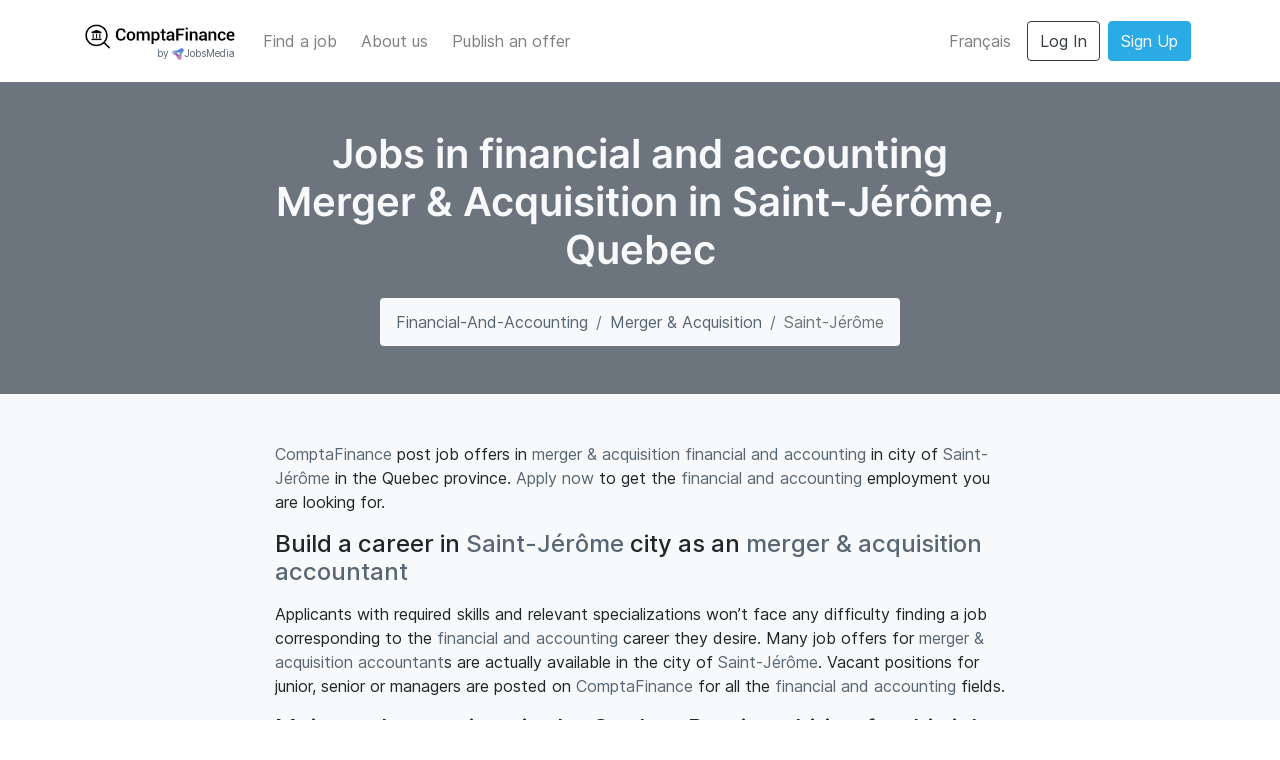

--- FILE ---
content_type: application/javascript; charset=UTF-8
request_url: https://comptafinance.com/_nuxt/d0fc5f9.js
body_size: 6513
content:
(window.webpackJsonp=window.webpackJsonp||[]).push([[101,16,17,19,22,23,24,25,51,54,64],{660:function(t,e,r){r(60);t.exports={truncateText:function(t){var e=arguments.length>1&&void 0!==arguments[1]?arguments[1]:140;if(t.length<=e)return t;var r=t.substr(0,e-1);return r.substr(0,r.lastIndexOf(" "))+"..."},capitalizeText:function(t){return t.charAt(0).toUpperCase()+t.slice(1)}}},661:function(t,e,r){"use strict";var n=r(22),o=r(267);n({target:"String",proto:!0,forced:r(268)("link")},{link:function(t){return o(this,"a","href",t)}})},662:function(t,e,r){"use strict";r(15),r(16),r(12),r(17);var n=r(61),o=r(2),c=(r(13),r(76),r(30),r(661),r(120),r(9),r(32)),l=r(660);function d(object,t){var e=Object.keys(object);if(Object.getOwnPropertySymbols){var r=Object.getOwnPropertySymbols(object);t&&(r=r.filter((function(t){return Object.getOwnPropertyDescriptor(object,t).enumerable}))),e.push.apply(e,r)}return e}function f(t){for(var i=1;i<arguments.length;i++){var source=null!=arguments[i]?arguments[i]:{};i%2?d(Object(source),!0).forEach((function(e){Object(o.a)(t,e,source[e])})):Object.getOwnPropertyDescriptors?Object.defineProperties(t,Object.getOwnPropertyDescriptors(source)):d(Object(source)).forEach((function(e){Object.defineProperty(t,e,Object.getOwnPropertyDescriptor(source,e))}))}return t}e.a={data:function(){return{seo:{title:"",description:"",keywords:"",ogImage:null,canonical:null},script:[]}},head:function(){var t=this.$nuxtI18nHead({addSeoAttributes:!0}),title=this.seo.title+this.$store.getters["seo/getSuffix"],e=Object(l.truncateText)(this.seo.description||this.$store.getters["seo/getDescription"]),r=this.$store.getters["seo/getKeywords"],o=this.seo.keywords?"".concat(this.seo.keywords," ").concat(r):r,link=[];return this.seo.canonical&&link.push({hid:"i18n-can",rel:"canonical",href:this.seo.canonical}),{htmlAttrs:f({},t.htmlAttrs),title:title,script:this.script,link:this.seoHelperGetLink(link,t.link),meta:[{hid:"description",name:"description",content:e},{hid:"keywords",name:"keywords",content:o},{hid:"og:locale",property:"og:locale",content:"fr"===this.getLang?"fr_CA":"en_CA"},{hid:"og:type",property:"og:type",content:"website"},{hid:"og:site_name",property:"og:site_name",content:this.$store.getters["jobboard/getLabel"]},{hid:"og:url",property:"og:url",content:this.pageUrl},{hid:"og:title",property:"og:title",content:title},{hid:"og:description",property:"og:description",content:e},{hid:"og:image",property:"og:image",content:this.ogImage},{hid:"og:image:secure_url",property:"og:image:secure_url",content:this.ogImage},{hid:"og:image:alt",property:"og:image:alt",content:this.jobboardLabel},{hid:"twitter:card",name:"twitter:card",content:"summary_large_image"},{hid:"twitter:domain",property:"twitter:domain",content:this.getBaseUrl},{hid:"twitter:url",property:"twitter:url",content:this.pageUrl},{hid:"twitter:title",name:"twitter:title",content:title},{hid:"twitter:description",name:"twitter:description",content:e},{hid:"twitter:image",name:"twitter:image",content:this.ogImage},{hid:"fb:app_id",name:"fb:app_id",content:this.$store.getters["jobboard/getFbAppId"]}].concat(Object(n.a)(t.meta))}},computed:f(f(f({},Object(c.c)(["getBaseUrl","getLang"])),Object(c.c)("jobboard",{defaultOgImage:"getOgImage",jobboardLabel:"getLabel"})),{},{ogImage:function(){return this.seo.ogImage||this.getBaseUrl+r(143)("./".concat(this.defaultOgImage))},pageUrl:function(){return"".concat(this.getBaseUrl+this.$route.path)}}),methods:{seoHelperGetLink:function(t,e){return t.find((function(t){return"i18n-can"===t.hid}))&&(e=e.filter((function(t){return"i18n-can"!==t.hid}))),[].concat(Object(n.a)(t),Object(n.a)(e))}}}},666:function(t,e,r){"use strict";r(15),r(13),r(9),r(16),r(12),r(17);var n=r(2),o=r(168);function c(object,t){var e=Object.keys(object);if(Object.getOwnPropertySymbols){var r=Object.getOwnPropertySymbols(object);t&&(r=r.filter((function(t){return Object.getOwnPropertyDescriptor(object,t).enumerable}))),e.push.apply(e,r)}return e}function l(t){for(var i=1;i<arguments.length;i++){var source=null!=arguments[i]?arguments[i]:{};i%2?c(Object(source),!0).forEach((function(e){Object(n.a)(t,e,source[e])})):Object.getOwnPropertyDescriptors?Object.defineProperties(t,Object.getOwnPropertyDescriptors(source)):c(Object(source)).forEach((function(e){Object.defineProperty(t,e,Object.getOwnPropertyDescriptor(source,e))}))}return t}e.a={methods:{offerPage:function(t){var e;return this.localePath({name:"offer-slug-id",params:{id:null==t?void 0:t.id,slug:null==t||null===(e=t.content)||void 0===e?void 0:e.slug}})},companyPage:function(t){return this.localePath({name:"company-slug-id-jobs",params:{id:null==t?void 0:t.id,slug:null==t?void 0:t.slug}})},categoryPage:function(t){return this.localePath({name:"category-type-slug",params:{type:t.type,slug:t.slug}})},findAJobFilterByCity:function(t){var e=arguments.length>1&&void 0!==arguments[1]&&arguments[1];return this.localePath({name:"find-a-job",query:this.getQueryParams({city:t},e)})},findAJobFilterByCompany:function(t){var e=arguments.length>1&&void 0!==arguments[1]&&arguments[1];return this.localePath({name:"find-a-job",query:this.getQueryParams({employer:null==t?void 0:t.name_fr},e)})},findAJobFilterByAttribute:function(t){var e=arguments.length>1&&void 0!==arguments[1]&&arguments[1],r={};return r[t.type]=t.id,this.localePath({name:"find-a-job",query:this.getQueryParams(r,e)})},findAJobFilterRemote:function(){var t=arguments.length>0&&void 0!==arguments[0]&&arguments[0];return this.localePath({name:"find-a-job",query:this.getQueryParams({remote:!0},t)})},getQueryParams:function(t){var e=arguments.length>1&&void 0!==arguments[1]&&arguments[1];return e?l(l({},Object(o.objectWithoutEmptyValues)(this.$route.query)),{},{page:1,top:!0},t):t}}}},668:function(t,e,r){"use strict";e.a={methods:{showSalary:function(t){return t.salary_min&&t.salary_max&&t.salary_type},salaryText:function(t){var e="",r=new Intl.NumberFormat("".concat(this.$i18n.locale,"-CA"),{style:"currency",currency:"CAD"});return e=t.salary_min===t.salary_max?this.$t("offer.equal_salary",{max:r.format(t.salary_max),type:this.$t("salaryTypes.".concat(t.salary_type))}):this.$t("offer.salary",{min:r.format(t.salary_min),max:r.format(t.salary_max),type:this.$t("salaryTypes.".concat(t.salary_type))}),t.salary_bonus?"".concat(e," + bonus"):e}}}},674:function(t,e,r){"use strict";r.d(e,"a",(function(){return y}));var n=r(7),o=r(36),c=r(3),l=r(1),d=r(0),f=Object(d.d)({tag:Object(d.c)(l.r,"div")},c.X),y=n.a.extend({name:c.X,functional:!0,props:f,render:function(t,e){var r=e.props,data=e.data,n=e.children;return t(r.tag,Object(o.a)(data,{staticClass:"input-group-text"}),n)}})},675:function(t,e,r){"use strict";r.d(e,"b",(function(){return y})),r.d(e,"a",(function(){return m}));var n=r(7),o=r(36),c=r(3),l=r(1),d=r(0),f=r(674),y=Object(d.d)({append:Object(d.c)(l.g,!1),id:Object(d.c)(l.r),isText:Object(d.c)(l.g,!1),tag:Object(d.c)(l.r,"div")},c.U),m=n.a.extend({name:c.U,functional:!0,props:y,render:function(t,e){var r=e.props,data=e.data,n=e.children,c=r.append;return t(r.tag,Object(o.a)(data,{class:{"input-group-append":c,"input-group-prepend":!c},attrs:{id:r.id}}),r.isText?[t(f.a,n)]:n)}})},676:function(t,e,r){"use strict";e.a={data:function(){return{reviveId:"727bec5e09208690b050ccfc6a45d384"}},mounted:function(){this.reviveRefresh()},methods:{reviveRefresh:function(){window.reviveAsync&&window.reviveAsync[this.reviveId].apply(window.reviveAsync[this.reviveId].detect())}}}},681:function(t,e,r){"use strict";r.r(e);r(9);var n={mixins:[r(666).a],props:{locations:{type:Array,required:!0},keepParam:{type:Boolean,default:!1}},computed:{filteredLocations:function(){var t;return null===(t=this.locations)||void 0===t?void 0:t.filter((function(t){var e;return null===(e=t.city)||void 0===e?void 0:e.length}))}}},o=r(24),component=Object(o.a)(n,(function(){var t=this,e=t.$createElement,r=t._self._c||e;return r("div",t._l(t.filteredLocations,(function(e,n){return r("div",{key:n,staticClass:"d-inline-block"},[r("NuxtLink",{attrs:{to:t.findAJobFilterByCity(e.city,t.keepParam)}},[t._v("\n      "+t._s(e.city))]),n+1<t.filteredLocations.length?r("span",[t._v(", ")]):t._e()],1)})),0)}),[],!1,null,null,null);e.default=component.exports},682:function(t,e,r){var content=r(697);content.__esModule&&(content=content.default),"string"==typeof content&&(content=[[t.i,content,""]]),content.locals&&(t.exports=content.locals);(0,r(99).default)("2822d045",content,!0,{sourceMap:!1})},684:function(t,e,r){"use strict";r.r(e);r(15),r(13),r(9),r(16),r(12),r(17);var n=r(2),o=r(32);function c(object,t){var e=Object.keys(object);if(Object.getOwnPropertySymbols){var r=Object.getOwnPropertySymbols(object);t&&(r=r.filter((function(t){return Object.getOwnPropertyDescriptor(object,t).enumerable}))),e.push.apply(e,r)}return e}function l(t){for(var i=1;i<arguments.length;i++){var source=null!=arguments[i]?arguments[i]:{};i%2?c(Object(source),!0).forEach((function(e){Object(n.a)(t,e,source[e])})):Object.getOwnPropertyDescriptors?Object.defineProperties(t,Object.getOwnPropertyDescriptors(source)):c(Object(source)).forEach((function(e){Object.defineProperty(t,e,Object.getOwnPropertyDescriptor(source,e))}))}return t}var d={props:{title:{type:String,default:""},description:{type:String,default:""},centered:{type:Boolean,default:!1},negativeMargin:{type:Boolean,default:!1}},computed:l(l({},Object(o.c)({homeHero:"jobboard/getHomeHero"})),{},{backgroundUrl:function(){return r(143)("./".concat(this.homeHero))}})},f=r(24),component=Object(f.a)(d,(function(){var t=this,e=t.$createElement,r=t._self._c||e;return r("section",{staticClass:"hero hero-overlay background-cover text-white",class:[t.centered?"text-center":""],style:{backgroundImage:"url("+t.backgroundUrl+")"}},[r("b-container",[r("b-row",{staticClass:"py-5 py-xl-0",class:[t.centered?"justify-content-md-center":""],attrs:{"no-gutters":""}},[r("b-col",{class:[t.negativeMargin?"negative-margin":""],attrs:{lg:"6",xl:"12"}},[t.title?r("h1",{staticClass:"fw-light mb-0"},[t._v(t._s(t.title))]):t._e(),t._v(" "),t.description?r("p",{staticClass:"lead text-white-50 mt-3"},[t._v("\n          "+t._s(t.description)+"\n        ")]):t._e()])],1)],1)],1)}),[],!1,null,null,null);e.default=component.exports},687:function(t,e,r){"use strict";r.d(e,"a",(function(){return v}));r(15),r(13),r(9),r(16),r(12),r(17);var n=r(2),o=r(7),c=r(36),l=r(3),d=r(5),f=r(0),y=r(675);function m(object,t){var e=Object.keys(object);if(Object.getOwnPropertySymbols){var r=Object.getOwnPropertySymbols(object);t&&(r=r.filter((function(t){return Object.getOwnPropertyDescriptor(object,t).enumerable}))),e.push.apply(e,r)}return e}function O(t){for(var i=1;i<arguments.length;i++){var source=null!=arguments[i]?arguments[i]:{};i%2?m(Object(source),!0).forEach((function(e){Object(n.a)(t,e,source[e])})):Object.getOwnPropertyDescriptors?Object.defineProperties(t,Object.getOwnPropertyDescriptors(source)):m(Object(source)).forEach((function(e){Object.defineProperty(t,e,Object.getOwnPropertyDescriptor(source,e))}))}return t}var h=Object(f.d)(Object(d.j)(y.b,["append"]),l.V),v=o.a.extend({name:l.V,functional:!0,props:h,render:function(t,e){var r=e.props,data=e.data,n=e.children;return t(y.a,Object(c.a)(data,{props:O(O({},r),{},{append:!0})}),n)}})},688:function(t,e,r){"use strict";r.d(e,"a",(function(){return v}));r(15),r(13),r(9),r(16),r(12),r(17);var n=r(2),o=r(7),c=r(36),l=r(3),d=r(5),f=r(0),y=r(675);function m(object,t){var e=Object.keys(object);if(Object.getOwnPropertySymbols){var r=Object.getOwnPropertySymbols(object);t&&(r=r.filter((function(t){return Object.getOwnPropertyDescriptor(object,t).enumerable}))),e.push.apply(e,r)}return e}function O(t){for(var i=1;i<arguments.length;i++){var source=null!=arguments[i]?arguments[i]:{};i%2?m(Object(source),!0).forEach((function(e){Object(n.a)(t,e,source[e])})):Object.getOwnPropertyDescriptors?Object.defineProperties(t,Object.getOwnPropertyDescriptors(source)):m(Object(source)).forEach((function(e){Object.defineProperty(t,e,Object.getOwnPropertyDescriptor(source,e))}))}return t}var h=Object(f.d)(Object(d.j)(y.b,["append"]),l.W),v=o.a.extend({name:l.W,functional:!0,props:h,render:function(t,e){var r=e.props,data=e.data,n=e.children;return t(y.a,Object(c.a)(data,{props:O(O({},r),{},{append:!1})}),n)}})},691:function(t,e,r){var content=r(708);content.__esModule&&(content=content.default),"string"==typeof content&&(content=[[t.i,content,""]]),content.locals&&(t.exports=content.locals);(0,r(99).default)("7cae3e7e",content,!0,{sourceMap:!1})},696:function(t,e,r){"use strict";r(682)},697:function(t,e,r){var n=r(98)(!1);n.push([t.i,".mobile[data-v-4766775f]{height:60px}",""]),t.exports=n},701:function(t,e,r){"use strict";r.r(e);r(15),r(13),r(9),r(16),r(12),r(17);var n=r(2),o=r(32);function c(object,t){var e=Object.keys(object);if(Object.getOwnPropertySymbols){var r=Object.getOwnPropertySymbols(object);t&&(r=r.filter((function(t){return Object.getOwnPropertyDescriptor(object,t).enumerable}))),e.push.apply(e,r)}return e}var l={mixins:[r(676).a],computed:function(t){for(var i=1;i<arguments.length;i++){var source=null!=arguments[i]?arguments[i]:{};i%2?c(Object(source),!0).forEach((function(e){Object(n.a)(t,e,source[e])})):Object.getOwnPropertyDescriptors?Object.defineProperties(t,Object.getOwnPropertyDescriptors(source)):c(Object(source)).forEach((function(e){Object.defineProperty(t,e,Object.getOwnPropertyDescriptor(source,e))}))}return t}({},Object(o.c)({zoneId:"ads/mobileZoneId"}))},d=l,f=(r(696),r(24)),component=Object(f.a)(d,(function(){var t=this,e=t.$createElement,r=t._self._c||e;return t.zoneId?r("div",{staticClass:"d-lg-none mobile"},[r("ins",{attrs:{"data-revive-zoneid":t.zoneId,"data-revive-id":t.reviveId}}),t._v(" "),r("script",{attrs:{async:"",src:"//servedby.revive-adserver.net/asyncjs.php"}})]):t._e()}),[],!1,null,"4766775f",null);e.default=component.exports},707:function(t,e,r){"use strict";r(691)},708:function(t,e,r){var n=r(98)(!1);n.push([t.i,".leaderboard[data-v-417050f4]{height:90px}",""]),t.exports=n},715:function(t,e,r){"use strict";r.r(e);r(15),r(13),r(9),r(16),r(12),r(17);var n=r(2),o=r(32);function c(object,t){var e=Object.keys(object);if(Object.getOwnPropertySymbols){var r=Object.getOwnPropertySymbols(object);t&&(r=r.filter((function(t){return Object.getOwnPropertyDescriptor(object,t).enumerable}))),e.push.apply(e,r)}return e}var l={computed:function(t){for(var i=1;i<arguments.length;i++){var source=null!=arguments[i]?arguments[i]:{};i%2?c(Object(source),!0).forEach((function(e){Object(n.a)(t,e,source[e])})):Object.getOwnPropertyDescriptors?Object.defineProperties(t,Object.getOwnPropertyDescriptors(source)):c(Object(source)).forEach((function(e){Object.defineProperty(t,e,Object.getOwnPropertyDescriptor(source,e))}))}return t}({},Object(o.c)({jobboardTitle:"jobboard/getTitle",jobboardDescription:"jobboard/getDescription"}))},d=l,f=r(24),component=Object(f.a)(d,(function(){var t=this,e=t.$createElement;return(t._self._c||e)("AppHero",{attrs:{centered:"",title:t.jobboardTitle,description:t.jobboardDescription,"negative-margin":""}})}),[],!1,null,null,null);e.default=component.exports;installComponents(component,{AppHero:r(684).default})},716:function(t,e,r){"use strict";r.d(e,"a",(function(){return w}));var n=r(2),o=r(7),c=r(36),l=r(3),d=r(1),f=r(18),y=r(43),m=r(58),O=r(0),h=r(687),v=r(688),j=r(674),_=Object(O.d)({append:Object(O.c)(d.r),appendHtml:Object(O.c)(d.r),id:Object(O.c)(d.r),prepend:Object(O.c)(d.r),prependHtml:Object(O.c)(d.r),size:Object(O.c)(d.r),tag:Object(O.c)(d.r,"div")},l.T),w=o.a.extend({name:l.T,functional:!0,props:_,render:function(t,e){var r=e.props,data=e.data,o=e.slots,l=e.scopedSlots,d=r.prepend,O=r.prependHtml,_=r.append,w=r.appendHtml,P=r.size,x=l||{},C=o(),k={},D=t(),L=Object(m.a)(f.E,x,C);(L||d||O)&&(D=t(v.a,[L?Object(m.b)(f.E,k,x,C):t(j.a,{domProps:Object(y.a)(O,d)})]));var $=t(),S=Object(m.a)(f.a,x,C);return(S||_||w)&&($=t(h.a,[S?Object(m.b)(f.a,k,x,C):t(j.a,{domProps:Object(y.a)(w,_)})])),t(r.tag,Object(c.a)(data,{staticClass:"input-group",class:Object(n.a)({},"input-group-".concat(P),P),attrs:{id:r.id||null,role:"group"}}),[D,Object(m.b)(f.f,k,x,C),$])}})},719:function(t,e,r){"use strict";r.r(e);r(9);var n=r(668),o=r(666),c={components:{MultipleLocationList:r(681).default},mixins:[n.a,o.a],props:{offer:{type:Object,required:!0}},computed:{title:function(){return this.offer.content.title},city:function(){var t,e;return null===(t=this.offer)||void 0===t||null===(e=t.location)||void 0===e?void 0:e.city},schedules:function(){return this.offer.attributes.filter((function(t){return"schedule"===t.type}))},multipleLocations:function(){return this.offer.multiple_locations},isConfidentialLocation:function(){return!!this.offer.is_confidential_location},isMultipleLocations:function(){return Array.isArray(this.offer.multiple_locations)}}},l=r(24),component=Object(l.a)(c,(function(){var t=this,e=t.$createElement,r=t._self._c||e;return r("div",{staticClass:"company-offer-card flex-grow-1 flex-column flex-md-row py-3 px-4"},[r("div",{staticClass:"flex-grow-1"},[r("NuxtLink",{staticClass:"offer-title d-inline-block mb-1",attrs:{to:t.offerPage(t.offer)}},[t._v("\n      "+t._s(t.title)+"\n    ")]),t._v(" "),t.isConfidentialLocation?t._e():r("div",{staticClass:"text-muted",class:[t.isMultipleLocations?"":"d-xl-none "]},[!t.isConfidentialLocation&&t.isMultipleLocations?r("MultipleLocationList",{attrs:{locations:t.multipleLocations}}):r("NuxtLink",{attrs:{to:t.findAJobFilterByCity(t.city)}},[t._v("\n        "+t._s(t.city)+"\n      ")])],1),t._v(" "),r("div",{staticClass:"d-flex flex-column flex-xl-row my-1 text-muted"},[r("div",{staticClass:"mt-2 mt-xl-0 order-1 order-xl-0"},t._l(t.schedules,(function(e,n){return r("NuxtLink",{key:n,staticClass:"badge",attrs:{to:t.findAJobFilterByAttribute(e)}},[t._v("\n          "+t._s(e.label)+"\n        ")])})),1),t._v(" "),t.showSalary(t.offer)?r("div",{staticClass:"d-block d-xl-inline-block order-0 order-xl-1"},[t._v("\n        "+t._s(t.salaryText(t.offer))+"\n      ")]):t._e()])],1),t._v(" "),r("div",{staticClass:"align-items-md-center d-none d-xl-flex"},[t.isConfidentialLocation||t.isMultipleLocations?t._e():r("NuxtLink",{staticClass:"offer-location text-muted",attrs:{to:t.findAJobFilterByCity(t.city)}},[t._v("\n      "+t._s(t.city)+"\n    ")])],1)])}),[],!1,null,null,null);e.default=component.exports},720:function(t,e,r){"use strict";r.r(e);r(15),r(13),r(9),r(16),r(12),r(17);var n=r(2),o=r(32);function c(object,t){var e=Object.keys(object);if(Object.getOwnPropertySymbols){var r=Object.getOwnPropertySymbols(object);t&&(r=r.filter((function(t){return Object.getOwnPropertyDescriptor(object,t).enumerable}))),e.push.apply(e,r)}return e}var l={mixins:[r(676).a],computed:function(t){for(var i=1;i<arguments.length;i++){var source=null!=arguments[i]?arguments[i]:{};i%2?c(Object(source),!0).forEach((function(e){Object(n.a)(t,e,source[e])})):Object.getOwnPropertyDescriptors?Object.defineProperties(t,Object.getOwnPropertyDescriptors(source)):c(Object(source)).forEach((function(e){Object.defineProperty(t,e,Object.getOwnPropertyDescriptor(source,e))}))}return t}({},Object(o.c)({zoneId:"ads/leaderboardZoneId"}))},d=l,f=(r(707),r(24)),component=Object(f.a)(d,(function(){var t=this,e=t.$createElement,r=t._self._c||e;return t.zoneId?r("div",{staticClass:"d-none d-lg-block leaderboard"},[r("ins",{attrs:{"data-revive-zoneid":t.zoneId,"data-revive-id":t.reviveId}}),t._v(" "),r("script",{attrs:{async:"",src:"//servedby.revive-adserver.net/asyncjs.php"}})]):t._e()}),[],!1,null,"417050f4",null);e.default=component.exports},737:function(t,e,r){"use strict";r.r(e);r(15),r(13),r(9),r(16),r(12),r(17);var n=r(2),o=r(32);function c(object,t){var e=Object.keys(object);if(Object.getOwnPropertySymbols){var r=Object.getOwnPropertySymbols(object);t&&(r=r.filter((function(t){return Object.getOwnPropertyDescriptor(object,t).enumerable}))),e.push.apply(e,r)}return e}function l(t){for(var i=1;i<arguments.length;i++){var source=null!=arguments[i]?arguments[i]:{};i%2?c(Object(source),!0).forEach((function(e){Object(n.a)(t,e,source[e])})):Object.getOwnPropertyDescriptors?Object.defineProperties(t,Object.getOwnPropertyDescriptors(source)):c(Object(source)).forEach((function(e){Object.defineProperty(t,e,Object.getOwnPropertyDescriptor(source,e))}))}return t}var d={mixins:[r(666).a],computed:l(l({},Object(o.c)({specializations:"attributes/getJobboardSpecializations",jobboardLabel:"jobboard/getLabel",jobboardCategory:"jobboard/getCategory",jobboardProfessional:"jobboard/getProfessional",jobSlug:"jobboard/getJobPageSlug"})),{},{translationParameters:function(){return{apply:this.$t("job.applyNow"),type:this.jobboardCategory,professional:this.jobboardProfessional,label:this.jobboardLabel}}})},f=r(24),component=Object(f.a)(d,(function(){var t=this,e=t.$createElement,r=t._self._c||e;return r("section",[r("div",{staticClass:"container"},[r("div",{staticClass:"row"},[r("div",{staticClass:"col-12"},[r("h2",{staticClass:"h2 mb-4"},[t._v("\n          "+t._s(t.$t("job.category.title_2",t.translationParameters))+"\n        ")])])]),t._v(" "),r("div",{staticClass:"row mb-4 text-muted"},[r("div",{staticClass:"col-md-6"},[r("p",[t._v(t._s(t.$t("job.category.paragraph_2",t.translationParameters)))])]),t._v(" "),r("div",{staticClass:"col-md-6"},[r("p",{staticClass:"pl-md-2"},[t._v("\n          "+t._s(t.$t("job.category.paragraph_1",t.translationParameters))+"\n        ")])])]),t._v(" "),r("div",{staticClass:"row"},[r("div",{staticClass:"col-12"},[r("h2",{staticClass:"h3"},[t._v("\n          "+t._s(t.$t("job.category.title_4",t.translationParameters))+"\n        ")]),t._v(" "),r("p",{staticClass:"text-muted"},[t._v("\n          "+t._s(t.$t("job.category.paragraph_4",t.translationParameters))+"\n        ")])])]),t._v(" "),r("div",{staticClass:"row mt-4"},t._l(t.specializations,(function(e,n){return r("div",{key:n,staticClass:"col-md-6 col-lg-4 mb-3"},[r("NuxtLink",{attrs:{to:t.localePath({name:"job-category-specialization",params:{category:t.jobSlug,specialization:e.slug}})}},[r("div",{staticClass:"h6"},[r("span",{staticClass:"text-muted"},[t._v("–")]),t._v("\n            "+t._s(e.label)+"\n          ")])])],1)})),0)])])}),[],!1,null,null,null);e.default=component.exports},749:function(t,e,r){"use strict";r.r(e);var n=r(2),o=r(61),c=(r(121),r(15),r(13),r(9),r(16),r(12),r(17),r(642)),l=r(32),d=r(719),f=r(666);function y(object,t){var e=Object.keys(object);if(Object.getOwnPropertySymbols){var r=Object.getOwnPropertySymbols(object);t&&(r=r.filter((function(t){return Object.getOwnPropertyDescriptor(object,t).enumerable}))),e.push.apply(e,r)}return e}function m(t){for(var i=1;i<arguments.length;i++){var source=null!=arguments[i]?arguments[i]:{};i%2?y(Object(source),!0).forEach((function(e){Object(n.a)(t,e,source[e])})):Object.getOwnPropertyDescriptors?Object.defineProperties(t,Object.getOwnPropertyDescriptors(source)):y(Object(source)).forEach((function(e){Object.defineProperty(t,e,Object.getOwnPropertyDescriptor(source,e))}))}return t}var O={components:{CompanyOfferCard:d.default,BAvatar:c.a},mixins:[f.a],props:{data:{type:Object,required:!0}},data:function(){return{sortedOffers:Object(o.a)(this.data.offers).sort((function(a,b){return new Date(b.published_at)-new Date(a.published_at)})),maxDisplayedOffers:3}},computed:m(m({},Object(l.c)({isJhubzcom:"jobboard/isJhubzcom",jobboardCategory:"jobboard/getCategory"})),{},{company:function(){return this.data.company},companyName:function(){return this.data.company.name_fr},companyLogo:function(){var t,e,r,n;return null!==(t=null!==(e=null===(r=this.data.company.logo)||void 0===r?void 0:r.compressed_url)&&void 0!==e?e:null===(n=this.data.company.logo)||void 0===n?void 0:n.url)&&void 0!==t?t:null},viewAllOffersButtonText:function(){return this.isJhubzcom?this.$t("offers.viewAllOffers",{company:this.data.company.name_fr}):this.$t("offers.viewAllOffersWithCategory",{company:this.data.company.name_fr,category:this.jobboardCategory})},hasMoreOffers:function(){return(this.data.company.total_offers||this.sortedOffers.length)>this.maxDisplayedOffers}})},h=r(24),component=Object(h.a)(O,(function(){var t=this,e=t.$createElement,r=t._self._c||e;return r("div",{staticClass:"company-offers-card d-flex flex-column flex-md-row"},[r("div",[r("NuxtLink",{staticClass:"d-block",attrs:{to:t.findAJobFilterByCompany(t.company)}},[r("b-avatar",{attrs:{src:t.companyLogo,variant:"white",size:"7rem",rounded:""}})],1)],1),t._v(" "),r("div",{staticClass:"d-flex flex-column flex-grow-1 ml-0 ml-md-4 mt-3 mt-md-0"},[r("NuxtLink",{staticClass:"company-name text-muted d-block mb-2",attrs:{to:t.findAJobFilterByCompany(t.company)}},[t._v("\n      "+t._s(t.companyName)+"\n    ")]),t._v(" "),t._l(t.sortedOffers.slice(0,t.maxDisplayedOffers),(function(t,e){return r("CompanyOfferCard",{key:e,attrs:{offer:t}})})),t._v(" "),r("div",{staticClass:"d-flex justify-content-center my-3 my-xl-2"},[t.hasMoreOffers?r("NuxtLink",{staticClass:"text-muted",attrs:{to:t.companyPage(t.data.company)}},[t._v("\n        "+t._s(t.viewAllOffersButtonText)+"\n      ")]):t._e()],1)],2)])}),[],!1,null,null,null);e.default=component.exports},750:function(t,e,r){"use strict";r.r(e);var n=r(167),o=r(674),c=r(716),l={components:{BIconGeoAlt:n.q,BIconSearch:n.A,BInputGroupText:o.a,BInputGroup:c.a},data:function(){return{title:"",city:""}},methods:{handleSubmit:function(){this.$router.push(this.localePath({name:"find-a-job",query:{title:this.title,city:this.city}}))}}},d=r(24),component=Object(d.a)(l,(function(){var t=this,e=t.$createElement,r=t._self._c||e;return r("form",{on:{submit:function(e){return e.preventDefault(),t.handleSubmit.apply(null,arguments)}}},[r("b-row",[r("b-col",{attrs:{lg:"5"}},[r("b-input-group",{staticClass:"icon-group",scopedSlots:t._u([{key:"prepend",fn:function(){return[r("b-input-group-text",[r("b-icon-search",{attrs:{scale:"0.8"}})],1)]},proxy:!0}])},[t._v(" "),r("b-form-input",{attrs:{type:"text",placeholder:t.$t("search.keywordsPlaceholder"),"aria-label":t.$t("search.keywordsAriaLabel")},model:{value:t.title,callback:function(e){t.title=e},expression:"title"}})],1)],1),t._v(" "),r("b-col",{staticClass:"my-3 my-lg-0",attrs:{lg:"4"}},[r("b-input-group",{staticClass:"icon-group",scopedSlots:t._u([{key:"prepend",fn:function(){return[r("b-input-group-text",[r("b-icon-geo-alt",{attrs:{scale:"0.8"}})],1)]},proxy:!0}])},[t._v(" "),r("b-form-input",{attrs:{type:"text",placeholder:t.$t("search.locationPlaceholder"),"aria-label":t.$t("search.locationAriaLabel")},model:{value:t.city,callback:function(e){t.city=e},expression:"city"}})],1)],1),t._v(" "),r("b-col",{attrs:{lg:"3"}},[r("b-button",{staticClass:"btn-form",attrs:{block:"",variant:"primary",type:"submit"}},[t._v("\n        "+t._s(t.$t("search.button"))+"\n      ")])],1)],1)],1)}),[],!1,null,null,null);e.default=component.exports},751:function(t,e,r){"use strict";r.r(e);r(15),r(13),r(9),r(16),r(12),r(17);var n=r(2),o=r(32);function c(object,t){var e=Object.keys(object);if(Object.getOwnPropertySymbols){var r=Object.getOwnPropertySymbols(object);t&&(r=r.filter((function(t){return Object.getOwnPropertyDescriptor(object,t).enumerable}))),e.push.apply(e,r)}return e}function l(t){for(var i=1;i<arguments.length;i++){var source=null!=arguments[i]?arguments[i]:{};i%2?c(Object(source),!0).forEach((function(e){Object(n.a)(t,e,source[e])})):Object.getOwnPropertyDescriptors?Object.defineProperties(t,Object.getOwnPropertyDescriptors(source)):c(Object(source)).forEach((function(e){Object.defineProperty(t,e,Object.getOwnPropertyDescriptor(source,e))}))}return t}var d={computed:l(l({},Object(o.c)({cities:"cities/getCitiesLongList",jobboardLabel:"jobboard/getLabel",jobboardCategory:"jobboard/getCategory",jobboardProfessional:"jobboard/getProfessional"})),{},{translationParameters:function(){return{apply:this.$t("job.applyNow"),type:this.jobboardCategory,professional:this.jobboardProfessional,label:this.jobboardLabel}}})},f=r(24),component=Object(f.a)(d,(function(){var t=this,e=t.$createElement,r=t._self._c||e;return r("section",[r("div",{staticClass:"container"},[r("div",{staticClass:"row"},[r("div",{staticClass:"col-12"},[r("h2",{staticClass:"h3"},[t._v("\n          "+t._s(t.$t("job.category.title_3_alt",t.translationParameters))+"\n        ")]),t._v(" "),r("p",{staticClass:"text-muted"},[t._v("\n          "+t._s(t.$t("job.category.title_3",t.translationParameters))+"\n        ")])])]),t._v(" "),r("div",{staticClass:"row mt-4"},t._l(t.cities,(function(e,n){return r("div",{key:n,staticClass:"col-md-6 col-lg-4 mb-3"},[r("a",{attrs:{href:t.localePath({name:"find-a-job",query:{city:e.label}})}},[r("div",{staticClass:"h6"},[r("span",{staticClass:"text-muted"},[t._v("–")]),t._v(" "+t._s(e.label)+"\n          ")])])])})),0)])])}),[],!1,null,null,null);e.default=component.exports},828:function(t,e,r){"use strict";r.r(e);r(15),r(13),r(9),r(16),r(12),r(17);var n=r(2),o=r(21),c=(r(53),r(32)),l=r(662),d=r(749),f=r(750),y=r(715),m=r(737);function O(object,t){var e=Object.keys(object);if(Object.getOwnPropertySymbols){var r=Object.getOwnPropertySymbols(object);t&&(r=r.filter((function(t){return Object.getOwnPropertyDescriptor(object,t).enumerable}))),e.push.apply(e,r)}return e}function h(t){for(var i=1;i<arguments.length;i++){var source=null!=arguments[i]?arguments[i]:{};i%2?O(Object(source),!0).forEach((function(e){Object(n.a)(t,e,source[e])})):Object.getOwnPropertyDescriptors?Object.defineProperties(t,Object.getOwnPropertyDescriptors(source)):O(Object(source)).forEach((function(e){Object.defineProperty(t,e,Object.getOwnPropertyDescriptor(source,e))}))}return t}var v={name:"Home",components:{CompanyOffersCard:d.default,HomeOfferSearchForm:f.default,HomeHero:y.default,BlockOfferSpecializations:m.default},mixins:[l.a],asyncData:function(t){return Object(o.a)(regeneratorRuntime.mark((function e(){var r;return regeneratorRuntime.wrap((function(e){for(;;)switch(e.prev=e.next){case 0:if(0!==(r=t.store).getters["home/getOffersGroupedByCompany"].length){e.next=4;break}return e.next=4,r.dispatch("home/fetchOffersGroupedByCompany");case 4:case"end":return e.stop()}}),e)})))()},data:function(){return{seo:{title:this.$store.getters["seo/getTitle"],canonical:this.$store.getters.getBaseUrl+this.localePath("/")},script:[{type:"application/ld+json",json:{"@context":"https://schema.org","@type":"Organization",url:this.$store.getters.getBaseUrl,name:this.$store.getters["jobboard/getName"],logo:this.$store.getters.getBaseUrl+r(143)("./".concat(this.$store.getters["jobboard/getLogo"]))}}]}},computed:h({},Object(c.c)({offersGroupedByCompany:"home/getOffersGroupedByCompany",showLoadMoreBtn:"home/showLoadMoreBtn",isFetching:"offer/isFetching",isLoadingMore:"home/isLoadingMore"})),methods:h({},Object(c.b)("home",["loadMoreOffersGroupedByCompany"]))},j=r(24),component=Object(j.a)(v,(function(){var t=this,e=t.$createElement,r=t._self._c||e;return r("main",[r("HomeHero"),t._v(" "),r("section",{staticClass:"py-5"},[r("b-container",[r("div",{staticClass:"card negative-offset mb-4"},[r("div",{staticClass:"card-body"},[r("HomeOfferSearchForm")],1)]),t._v(" "),r("div",{staticClass:"text-center mb-4"},[r("AdsLeaderboard"),t._v(" "),r("AdsMobile")],1),t._v(" "),r("div",t._l(t.offersGroupedByCompany,(function(data,t){return r("CompanyOffersCard",{key:t,attrs:{data:data}})})),1),t._v(" "),t.showLoadMoreBtn?r("div",{staticClass:"load-more-container"},[r("AppButton",{staticClass:"load-more-btn btn-lg",attrs:{variant:"primary",disabled:t.isFetching||t.isLoadingMore,loading:t.isLoadingMore,"loading-text":t.$t("loading")},nativeOn:{click:function(e){return t.loadMoreOffersGroupedByCompany.apply(null,arguments)}}},[t._v("\n          "+t._s(t.$t("loadMore"))+"\n        ")])],1):t._e()])],1),t._v(" "),r("BlockOfferSpecializations",{staticClass:"bg-light py-5"}),t._v(" "),r("BlockCities",{staticClass:"bg-light py-5 border-top border-light-alt"})],1)}),[],!1,null,null,null);e.default=component.exports;installComponents(component,{HomeHero:r(715).default,AdsLeaderboard:r(720).default,AdsMobile:r(701).default,AppButton:r(373).default,BlockOfferSpecializations:r(737).default,BlockCities:r(751).default})}}]);

--- FILE ---
content_type: application/javascript; charset=UTF-8
request_url: https://comptafinance.com/_nuxt/53e3188.js
body_size: 1864
content:
!function(e){function r(data){for(var r,n,o=data[0],d=data[1],l=data[2],i=0,h=[];i<o.length;i++)n=o[i],Object.prototype.hasOwnProperty.call(c,n)&&c[n]&&h.push(c[n][0]),c[n]=0;for(r in d)Object.prototype.hasOwnProperty.call(d,r)&&(e[r]=d[r]);for(v&&v(data);h.length;)h.shift()();return f.push.apply(f,l||[]),t()}function t(){for(var e,i=0;i<f.length;i++){for(var r=f[i],t=!0,n=1;n<r.length;n++){var d=r[n];0!==c[d]&&(t=!1)}t&&(f.splice(i--,1),e=o(o.s=r[0]))}return e}var n={},c={116:0},f=[];function o(r){if(n[r])return n[r].exports;var t=n[r]={i:r,l:!1,exports:{}};return e[r].call(t.exports,t,t.exports,o),t.l=!0,t.exports}o.e=function(e){var r=[],t=c[e];if(0!==t)if(t)r.push(t[2]);else{var n=new Promise((function(r,n){t=c[e]=[r,n]}));r.push(t[2]=n);var f,script=document.createElement("script");script.charset="utf-8",script.timeout=120,o.nc&&script.setAttribute("nonce",o.nc),script.src=function(e){return o.p+""+{0:"0854204",1:"605a6d1",2:"b0c1fbb",3:"0f2b92b",4:"bfce037",5:"592e870",6:"c6590e8",7:"e682b74",8:"ec5fe9b",9:"b8066c1",10:"bbd2bd0",11:"a7ca86c",12:"a66e089",15:"f329c59",16:"632925e",17:"7b4df2c",18:"2d1750c",19:"5214849",20:"e24065c",21:"b6bc2d1",22:"1a63527",23:"2ba77c8",24:"97b8856",25:"b39fbec",26:"b0bb3cc",27:"e6be22e",28:"0a824f8",29:"04409fb",30:"86cee35",31:"ffbe1f5",32:"8158e01",33:"627cd1a",34:"091ecf7",35:"723be2d",36:"7dd42b8",37:"d8707f2",38:"b96b22a",39:"a2a74e4",40:"83f0472",41:"23f054a",42:"14eb988",43:"1e667fe",44:"0ffe3de",45:"870ef96",46:"0a61297",47:"52d7644",48:"6a1208d",49:"a871828",50:"59240b1",51:"6f8f5ac",52:"b738aa6",53:"463d030",54:"c5290d9",55:"37f94e0",56:"5163f22",57:"dc11399",58:"bcebf50",59:"67ee207",60:"048c8c2",61:"21db508",62:"1c8834a",63:"eb71348",64:"521e882",65:"5e96c59",66:"4b3ba44",67:"c16efb0",68:"e1b4206",69:"3d7e67b",70:"f17bcf1",71:"e096250",72:"703648e",73:"21d730d",74:"a226047",75:"bae6d82",76:"3a746f1",77:"f6e396b",78:"b0903b9",79:"824daa9",80:"427a352",81:"372771b",82:"9f3856a",83:"472624f",84:"47b37f4",85:"e1bfc6a",86:"92527a1",87:"c0223f6",88:"4d0d103",89:"b08a419",90:"07beca1",91:"d6bbdae",92:"096be41",93:"c56a866",94:"aa2ee4d",95:"c5c89f2",96:"ff81b25",97:"6564213",98:"568684b",99:"8317fd0",100:"76e37d3",101:"d0fc5f9",102:"7300f2f",103:"6e29d9c",104:"af967d6",105:"42a72c9",106:"d98ba5d",107:"549264c",108:"f74a67a",109:"9c732c8",110:"f23fbff",111:"1bdc5e1",112:"e293b23",113:"c186a1d",114:"a0687e3",115:"b8eea51",118:"316c32b",119:"2024e96",120:"eb06d9c"}[e]+".js"}(e);var d=new Error;f=function(r){script.onerror=script.onload=null,clearTimeout(l);var t=c[e];if(0!==t){if(t){var n=r&&("load"===r.type?"missing":r.type),f=r&&r.target&&r.target.src;d.message="Loading chunk "+e+" failed.\n("+n+": "+f+")",d.name="ChunkLoadError",d.type=n,d.request=f,t[1](d)}c[e]=void 0}};var l=setTimeout((function(){f({type:"timeout",target:script})}),12e4);script.onerror=script.onload=f,document.head.appendChild(script)}return Promise.all(r)},o.m=e,o.c=n,o.d=function(e,r,t){o.o(e,r)||Object.defineProperty(e,r,{enumerable:!0,get:t})},o.r=function(e){"undefined"!=typeof Symbol&&Symbol.toStringTag&&Object.defineProperty(e,Symbol.toStringTag,{value:"Module"}),Object.defineProperty(e,"__esModule",{value:!0})},o.t=function(e,r){if(1&r&&(e=o(e)),8&r)return e;if(4&r&&"object"==typeof e&&e&&e.__esModule)return e;var t=Object.create(null);if(o.r(t),Object.defineProperty(t,"default",{enumerable:!0,value:e}),2&r&&"string"!=typeof e)for(var n in e)o.d(t,n,function(r){return e[r]}.bind(null,n));return t},o.n=function(e){var r=e&&e.__esModule?function(){return e.default}:function(){return e};return o.d(r,"a",r),r},o.o=function(object,e){return Object.prototype.hasOwnProperty.call(object,e)},o.p="/_nuxt/",o.oe=function(e){throw console.error(e),e};var d=window.webpackJsonp=window.webpackJsonp||[],l=d.push.bind(d);d.push=r,d=d.slice();for(var i=0;i<d.length;i++)r(d[i]);var v=l;t()}([]);

--- FILE ---
content_type: application/javascript; charset=UTF-8
request_url: https://comptafinance.com/_nuxt/605a6d1.js
body_size: 4099
content:
(window.webpackJsonp=window.webpackJsonp||[]).push([[1,27,30,59,60,61,62,64],{660:function(t,e,r){r(60);t.exports={truncateText:function(t){var e=arguments.length>1&&void 0!==arguments[1]?arguments[1]:140;if(t.length<=e)return t;var r=t.substr(0,e-1);return r.substr(0,r.lastIndexOf(" "))+"..."},capitalizeText:function(t){return t.charAt(0).toUpperCase()+t.slice(1)}}},666:function(t,e,r){"use strict";r(15),r(13),r(9),r(16),r(12),r(17);var n=r(2),o=r(168);function c(object,t){var e=Object.keys(object);if(Object.getOwnPropertySymbols){var r=Object.getOwnPropertySymbols(object);t&&(r=r.filter((function(t){return Object.getOwnPropertyDescriptor(object,t).enumerable}))),e.push.apply(e,r)}return e}function l(t){for(var i=1;i<arguments.length;i++){var source=null!=arguments[i]?arguments[i]:{};i%2?c(Object(source),!0).forEach((function(e){Object(n.a)(t,e,source[e])})):Object.getOwnPropertyDescriptors?Object.defineProperties(t,Object.getOwnPropertyDescriptors(source)):c(Object(source)).forEach((function(e){Object.defineProperty(t,e,Object.getOwnPropertyDescriptor(source,e))}))}return t}e.a={methods:{offerPage:function(t){var e;return this.localePath({name:"offer-slug-id",params:{id:null==t?void 0:t.id,slug:null==t||null===(e=t.content)||void 0===e?void 0:e.slug}})},companyPage:function(t){return this.localePath({name:"company-slug-id-jobs",params:{id:null==t?void 0:t.id,slug:null==t?void 0:t.slug}})},categoryPage:function(t){return this.localePath({name:"category-type-slug",params:{type:t.type,slug:t.slug}})},findAJobFilterByCity:function(t){var e=arguments.length>1&&void 0!==arguments[1]&&arguments[1];return this.localePath({name:"find-a-job",query:this.getQueryParams({city:t},e)})},findAJobFilterByCompany:function(t){var e=arguments.length>1&&void 0!==arguments[1]&&arguments[1];return this.localePath({name:"find-a-job",query:this.getQueryParams({employer:null==t?void 0:t.name_fr},e)})},findAJobFilterByAttribute:function(t){var e=arguments.length>1&&void 0!==arguments[1]&&arguments[1],r={};return r[t.type]=t.id,this.localePath({name:"find-a-job",query:this.getQueryParams(r,e)})},findAJobFilterRemote:function(){var t=arguments.length>0&&void 0!==arguments[0]&&arguments[0];return this.localePath({name:"find-a-job",query:this.getQueryParams({remote:!0},t)})},getQueryParams:function(t){var e=arguments.length>1&&void 0!==arguments[1]&&arguments[1];return e?l(l({},Object(o.objectWithoutEmptyValues)(this.$route.query)),{},{page:1,top:!0},t):t}}}},668:function(t,e,r){"use strict";e.a={methods:{showSalary:function(t){return t.salary_min&&t.salary_max&&t.salary_type},salaryText:function(t){var e="",r=new Intl.NumberFormat("".concat(this.$i18n.locale,"-CA"),{style:"currency",currency:"CAD"});return e=t.salary_min===t.salary_max?this.$t("offer.equal_salary",{max:r.format(t.salary_max),type:this.$t("salaryTypes.".concat(t.salary_type))}):this.$t("offer.salary",{min:r.format(t.salary_min),max:r.format(t.salary_max),type:this.$t("salaryTypes.".concat(t.salary_type))}),t.salary_bonus?"".concat(e," + bonus"):e}}}},671:function(t,e,r){"use strict";r.r(e);r(214);var n={components:{BAvatar:r(642).a},props:{url:{type:String,default:null},width:{type:Number,default:null},height:{type:Number,default:null},maxWidth:{type:Number,default:150},maxHeight:{type:Number,default:50},confidential:{type:Boolean,default:!1},avatarSize:{type:Number,default:3},iconScale:{type:Number,default:1}}},o=r(24),component=Object(o.a)(n,(function(){var t=this,e=t.$createElement,r=t._self._c||e;return t.url||t.confidential?r("div",{staticClass:"company-logo"},[t.confidential?r("b-avatar",{staticClass:"border",attrs:{src:"/incognito.png",variant:"white",size:t.avatarSize+"rem",rounded:""}}):r("AppImage",{attrs:{src:t.url,alt:"logo","src-width":t.width,"src-height":t.height,"max-width":t.maxWidth,"max-height":t.maxHeight}})],1):t._e()}),[],!1,null,null,null);e.default=component.exports;installComponents(component,{AppImage:r(374).default})},672:function(t,e,r){"use strict";r.r(e);var n=r(61),o=(r(30),r(15),r(167)),c={components:{BIconGear:o.p,BIconClock:o.i,BIconTools:o.E,BIconHourglass:o.s,BIconAward:o.a,BIconCardChecklist:o.e,BIconStar:o.B},props:{attributes:{type:Array,required:!0}},computed:{attributesByType:function(){return this.attributes.reduce((function(t,e){return void 0===t[e.type]&&(t[e.type]=[]),t[e.type]=[].concat(Object(n.a)(t[e.type]),[e]),t}),{})},attributeTypeKeys:function(){return Object.keys(this.attributesByType)}}},l=r(24),component=Object(l.a)(c,(function(){var t=this,e=t.$createElement,r=t._self._c||e;return r("div",t._l(t.attributeTypeKeys,(function(e,n){return r("div",{key:e,staticClass:"offer-info",class:[n+1<t.attributeTypeKeys.length?"mb-2":""]},[r("div",{staticClass:"icon-container"},["category"===e?r("b-icon-gear"):"schedule"===e?r("b-icon-clock"):"specialization"===e?r("b-icon-tools"):"experience"===e?r("b-icon-hourglass"):"certification"===e?r("b-icon-award"):"skill"===e?r("b-icon-star"):"education"===e?r("b-icon-card-checklist"):t._e()],1),t._v(" "),r("div",t._l(t.attributesByType[e],(function(n,o){return r("span",{key:n.id},[r("NuxtLink",{attrs:{to:t.localePath({name:"category-type-slug",params:{type:n.type,slug:n.slug}})}},[t._v(t._s(n.label))]),o+1<t.attributesByType[e].length?r("span",[t._v(", ")]):t._e()],1)})),0)])})),0)}),[],!1,null,null,null);e.default=component.exports},679:function(t,e,r){"use strict";r.r(e);var n={components:{BBadge:r(699).a},props:{offer:{type:Object,required:!0}}},o=r(24),component=Object(o.a)(n,(function(){var t=this,e=t.$createElement,r=t._self._c||e;return r("div",{staticClass:"badge-container"},[t.offer.remote?r("b-badge",{attrs:{variant:"info"}},[t._v(t._s(t.$t("badges.remote")))]):t._e(),t._v(" "),t.offer.is_confidential?r("b-badge",{attrs:{variant:"danger"}},[t._v(t._s(t.$t("badges.confidential")))]):t._e()],1)}),[],!1,null,null,null);e.default=component.exports},681:function(t,e,r){"use strict";r.r(e);r(9);var n={mixins:[r(666).a],props:{locations:{type:Array,required:!0},keepParam:{type:Boolean,default:!1}},computed:{filteredLocations:function(){var t;return null===(t=this.locations)||void 0===t?void 0:t.filter((function(t){var e;return null===(e=t.city)||void 0===e?void 0:e.length}))}}},o=r(24),component=Object(o.a)(n,(function(){var t=this,e=t.$createElement,r=t._self._c||e;return r("div",t._l(t.filteredLocations,(function(e,n){return r("div",{key:n,staticClass:"d-inline-block"},[r("NuxtLink",{attrs:{to:t.findAJobFilterByCity(e.city,t.keepParam)}},[t._v("\n      "+t._s(e.city))]),n+1<t.filteredLocations.length?r("span",[t._v(", ")]):t._e()],1)})),0)}),[],!1,null,null,null);e.default=component.exports},694:function(t,e,r){"use strict";r.r(e);r(9),r(37),r(63);var n=r(167),o=r(660),c=r(668),l={components:{BIconBuilding:n.d,BIconGeoAlt:n.q,BIconCheckCircle:n.g,BIconCurrencyDollar:n.k},mixins:[c.a],props:{offer:{type:Object,required:!0},showDescription:{type:Boolean,default:!1}},computed:{confidentialOffer:function(){return this.offer.is_confidential},companyLogo:function(){var t;return this.confidentialOffer?null:null!==(t=this.offer.company.logo_compressed)&&void 0!==t?t:this.offer.company.logo},companyLogoWidth:function(){var t,e;return null===(t=this.offer.company)||void 0===t||null===(e=t.logo_compressed_metadata)||void 0===e?void 0:e.width},companyLogoHeight:function(){var t,e;return null===(t=this.offer.company)||void 0===t||null===(e=t.logo_compressed_metadata)||void 0===e?void 0:e.height},showLocation:function(){return!(this.offer.is_confidential_location||!this.offer.location.city)},multipleLocations:function(){var t,e;return null===(t=this.offer.multiple_locations)||void 0===t||null===(e=t.filter((function(t){return null!==t.city})))||void 0===e?void 0:e.map((function(t){return t.city}))},locationText:function(){var t;return null!==(t=this.multipleLocations)&&void 0!==t&&t.length?this.multipleLocations.join(", "):this.offer.location.city},toOfferPage:function(){return this.localePath({name:"offer-slug-id",params:{id:this.offer.id,slug:this.offer.content.slug}})},toCompanyPage:function(){var t,e;return this.localePath({name:"company-slug-id-jobs",params:{id:null===(t=this.offer.company)||void 0===t?void 0:t.id,slug:null===(e=this.offer.company)||void 0===e?void 0:e.slug}})},filteredOfferAttributes:function(){return this.offer.attributes.filter((function(t){switch(t.type){case"education":case"skill":case"certification":return!1;default:return!0}}))}},methods:{truncateText:o.truncateText}},f=r(24),component=Object(f.a)(l,(function(){var t=this,e=t.$createElement,r=t._self._c||e;return r("b-card",{staticClass:"offer-card mb-3 mb-lg-4",scopedSlots:t._u([t.filteredOfferAttributes.length?{key:"footer",fn:function(){return[r("OfferAttributes",{attrs:{attributes:t.filteredOfferAttributes}})]},proxy:!0}:null],null,!0)},[r("div",[r("OfferBadges",{attrs:{offer:t.offer}}),t._v(" "),r("NuxtLink",{attrs:{to:t.toOfferPage}},[r("CompanyLogo",{staticClass:"mb-3",attrs:{url:t.companyLogo,confidential:t.confidentialOffer,width:t.companyLogoWidth,height:t.companyLogoHeight}})],1)],1),t._v(" "),r("b-card-title",[r("NuxtLink",{staticClass:"text-dark",attrs:{to:t.toOfferPage}},[t._v("\n      "+t._s(t.offer.content.title)+"\n    ")])],1),t._v(" "),t.showDescription?r("p",[t._v("\n    "+t._s(t.truncateText(t.offer.content.text_description,250))+"\n  ")]):t._e(),t._v(" "),r("div",{staticClass:"text-black-50"},[t.confidentialOffer?t._e():r("div",{staticClass:"offer-info mb-1"},[r("div",{staticClass:"icon-container"},[r("b-icon-building")],1),t._v(" "),r("NuxtLink",{attrs:{to:t.toCompanyPage}},[t._v(t._s(t.offer.company.name))])],1),t._v(" "),t.showLocation?r("div",{staticClass:"offer-info mb-1"},[r("div",{staticClass:"icon-container"},[r("b-icon-geo-alt")],1),t._v(" "),r("div",[t._v(t._s(t.locationText))])]):t._e(),t._v(" "),t.showSalary(t.offer)?r("div",{staticClass:"offer-info"},[r("div",{staticClass:"icon-container"},[r("b-icon-currency-dollar")],1),t._v(" "),r("div",[r("span",[t._v(t._s(t.salaryText(t.offer)))])])]):t._e(),t._v(" "),t.offer.has_applied?r("div",{staticClass:"text-success mt-1"},[r("b-icon-check-circle",{staticClass:"icon-container"}),t._v("\n      "+t._s(t.$t("offer.hasApplied"))+"\n    ")],1):t._e()])],1)}),[],!1,null,null,null);e.default=component.exports;installComponents(component,{OfferBadges:r(679).default,CompanyLogo:r(671).default,OfferAttributes:r(672).default})},699:function(t,e,r){"use strict";r.d(e,"a",(function(){return C}));r(15),r(13),r(9),r(16),r(12),r(17);var n=r(2),o=r(7),c=r(36),l=r(3),f=r(1),d=r(5),y=r(0),m=r(96),h=r(44);function v(object,t){var e=Object.keys(object);if(Object.getOwnPropertySymbols){var r=Object.getOwnPropertySymbols(object);t&&(r=r.filter((function(t){return Object.getOwnPropertyDescriptor(object,t).enumerable}))),e.push.apply(e,r)}return e}function _(t){for(var i=1;i<arguments.length;i++){var source=null!=arguments[i]?arguments[i]:{};i%2?v(Object(source),!0).forEach((function(e){Object(n.a)(t,e,source[e])})):Object.getOwnPropertyDescriptors?Object.defineProperties(t,Object.getOwnPropertyDescriptors(source)):v(Object(source)).forEach((function(e){Object.defineProperty(t,e,Object.getOwnPropertyDescriptor(source,e))}))}return t}var O=Object(d.j)(h.b,["event","routerTag"]);delete O.href.default,delete O.to.default;var j=Object(y.d)(Object(d.m)(_(_({},O),{},{pill:Object(y.c)(f.g,!1),tag:Object(y.c)(f.r,"span"),variant:Object(y.c)(f.r,"secondary")})),l.c),C=o.a.extend({name:l.c,functional:!0,props:j,render:function(t,e){var r=e.props,data=e.data,n=e.children,o=r.active,l=r.disabled,link=Object(m.d)(r),f=link?h.a:r.tag,d=r.variant||"secondary";return t(f,Object(c.a)(data,{staticClass:"badge",class:["badge-".concat(d),{"badge-pill":r.pill,active:o,disabled:l}],props:link?Object(y.e)(O,r):{}}),n)}})},702:function(t,e,r){"use strict";r.r(e);r(13),r(16),r(12),r(17);var n=r(61),o=r(2),c=(r(30),r(9),r(15),r(32));function l(object,t){var e=Object.keys(object);if(Object.getOwnPropertySymbols){var r=Object.getOwnPropertySymbols(object);t&&(r=r.filter((function(t){return Object.getOwnPropertyDescriptor(object,t).enumerable}))),e.push.apply(e,r)}return e}function f(t){for(var i=1;i<arguments.length;i++){var source=null!=arguments[i]?arguments[i]:{};i%2?l(Object(source),!0).forEach((function(e){Object(o.a)(t,e,source[e])})):Object.getOwnPropertyDescriptors?Object.defineProperties(t,Object.getOwnPropertyDescriptors(source)):l(Object(source)).forEach((function(e){Object.defineProperty(t,e,Object.getOwnPropertyDescriptor(source,e))}))}return t}var d={mixins:[r(666).a],props:{attributes:{type:Array,required:!0},keepParam:{type:Boolean,default:!1}},computed:f(f({},Object(c.c)({jobboardSpecializations:"attributes/getJobboardSpecializations",isJhubzcom:"jobboard/isJhubzcom"})),{},{attributesByType:function(){return this.attributes.reduce((function(t,e){return void 0===t[e.type]&&(t[e.type]=[]),t[e.type]=[].concat(Object(n.a)(t[e.type]),[e]),t}),{})},attributeTypeKeys:function(){var t=this;return Object.keys(this.attributesByType).filter((function(e){return("category"!==e||t.isJhubzcom)&&("specialization"!==e||!t.isJhubzcom)&&"certification"!==e&&"skill"!==e}))}}),methods:{attributeLink:function(t){return"specialization"!==t.type||this.jobboardSpecializations.some((function(e){return e.id===t.id}))?this.findAJobFilterByAttribute(t,this.keepParam):this.categoryPage(t)}}},y=r(24),component=Object(y.a)(d,(function(){var t=this,e=t.$createElement,r=t._self._c||e;return r("div",t._l(t.attributeTypeKeys,(function(e){return r("div",{key:e},[r("div",t._l(t.attributesByType[e],(function(n){return r("span",{key:n.id},[r("NuxtLink",{class:"badge "+e+" mr-1 mb-1",attrs:{to:t.attributeLink(n)}},[t._v(t._s(n.label))])],1)})),0)])})),0)}),[],!1,null,null,null);e.default=component.exports},706:function(t,e,r){"use strict";r.r(e);var n={components:{OfferCard:r(721).default},props:{offers:{type:Array,required:!0}}},o=r(24),component=Object(o.a)(n,(function(){var t=this,e=t.$createElement,r=t._self._c||e;return r("div",[r("div",[t._t("before-listing"),t._v(" "),r("client-only",{scopedSlots:t._u([{key:"placeholder",fn:function(){return t._l(t.offers,(function(t,e){return r("OfferCard",{key:e,staticClass:"d-none",attrs:{offer:t,"show-description":""}})}))},proxy:!0}])},[r("masonry",{attrs:{cols:{default:3,1024:2,700:1},gutter:{default:"30px",1024:"15px"}}},t._l(t.offers,(function(t,e){return r("OfferCard",{key:e,attrs:{offer:t}})})),1)],1)],2)])}),[],!1,null,null,null);e.default=component.exports;installComponents(component,{OfferCard:r(694).default})},721:function(t,e,r){"use strict";r.r(e);r(9);var n=r(642),o=r(167),c=r(660),l=r(668),f=r(666),d={components:{MultipleLocationList:r(681).default,BAvatar:n.a,BIconCheck:o.f},mixins:[l.a,f.a],props:{offer:{type:Object,required:!0},showDescription:{type:Boolean,default:!1},keepParam:{type:Boolean,default:!1}},computed:{company:function(){return this.offer.company},companyLogo:function(){var t;return this.confidentialOffer||!this.offer.company?null:null!==(t=this.offer.company.logo_compressed)&&void 0!==t?t:this.offer.company.logo},city:function(){return this.offer.location.city},multipleLocations:function(){return this.offer.multiple_locations},isMultipleLocations:function(){return Array.isArray(this.offer.multiple_locations)},isConfidentialOffer:function(){return!!this.offer.is_confidential},isConfidentialLocation:function(){return!!this.offer.is_confidential_location},isRemote:function(){return!!this.offer.remote},hasApplied:function(){return!!this.offer.has_applied},filteredOfferAttributes:function(){return this.offer.attributes.filter((function(t){switch(t.type){case"education":case"skill":case"certification":return!1;default:return!0}}))}},methods:{truncateText:c.truncateText,handleCardClick:function(t){t.target.href||this.$router.push(this.offerPage(this.offer))}}},y=r(24),component=Object(y.a)(d,(function(){var t=this,e=t.$createElement,r=t._self._c||e;return r("b-card",{staticClass:"offer mb-3 mb-lg-4",on:{click:t.handleCardClick}},[r("div",{staticClass:"d-flex justify-content-between"},[t.companyLogo||t.isConfidentialOffer?r("div",{staticClass:"mb-3"},[t.isConfidentialOffer?r("b-avatar",{attrs:{src:"/incognito.png",variant:"white",size:"5rem",rounded:""}}):r("b-avatar",{attrs:{src:t.companyLogo,variant:"white",size:"5rem",rounded:""}})],1):t._e(),t._v(" "),r("div",{staticClass:"text-muted ml-auto"},[t.isConfidentialLocation||t.isMultipleLocations?t._e():r("NuxtLink",{attrs:{to:t.findAJobFilterByCity(t.city,t.keepParam)}},[t._v("\n        "+t._s(t.city)+"\n      ")])],1)]),t._v(" "),t.hasApplied?r("div",{staticClass:"small text-success mb-1"},[r("b-icon-check"),t._v(t._s(t.$t("badges.applied"))+"\n  ")],1):t._e(),t._v(" "),r("b-card-title",[r("NuxtLink",{attrs:{to:t.offerPage(t.offer)}},[t._v(t._s(t.offer.content.title))])],1),t._v(" "),r("div",{staticClass:"text-muted mb-1"},[t.isConfidentialOffer?r("span",[t._v(t._s(t.$t("offer.confidential")))]):r("NuxtLink",{attrs:{to:t.findAJobFilterByCompany(t.company,t.keepParam)}},[t._v("\n      "+t._s(t.company.name)+"\n    ")])],1),t._v(" "),!t.isConfidentialLocation&&t.isMultipleLocations?r("MultipleLocationList",{staticClass:"text-muted",attrs:{locations:t.multipleLocations,"keep-param":t.keepParam}}):t._e(),t._v(" "),t.showSalary(t.offer)?r("div",{staticClass:"text-muted"},[t._v("\n    "+t._s(t.salaryText(t.offer))+"\n  ")]):t._e(),t._v(" "),t.showDescription?r("p",[t._v("\n    "+t._s(t.truncateText(t.offer.content.text_description,250))+"\n  ")]):t._e(),t._v(" "),r("div",{staticClass:"attribute-badges pt-2"},[t.isRemote?r("NuxtLink",{staticClass:"badge remote mb-1",attrs:{to:t.findAJobFilterRemote(t.keepParam)}},[t._v("\n      "+t._s(t.$t("badges.remote"))+"\n    ")]):t._e(),t._v(" "),r("OfferAttributeBadges",{attrs:{attributes:t.filteredOfferAttributes,"keep-param":t.keepParam}})],1)],1)}),[],!1,null,null,null);e.default=component.exports;installComponents(component,{OfferAttributeBadges:r(702).default})}}]);

--- FILE ---
content_type: application/javascript; charset=UTF-8
request_url: https://comptafinance.com/_nuxt/568684b.js
body_size: 5442
content:
(window.webpackJsonp=window.webpackJsonp||[]).push([[98,37],{660:function(e,t,r){r(60);e.exports={truncateText:function(e){var t=arguments.length>1&&void 0!==arguments[1]?arguments[1]:140;if(e.length<=t)return e;var r=e.substr(0,t-1);return r.substr(0,r.lastIndexOf(" "))+"..."},capitalizeText:function(e){return e.charAt(0).toUpperCase()+e.slice(1)}}},661:function(e,t,r){"use strict";var n=r(22),o=r(267);n({target:"String",proto:!0,forced:r(268)("link")},{link:function(e){return o(this,"a","href",e)}})},662:function(e,t,r){"use strict";r(15),r(16),r(12),r(17);var n=r(61),o=r(2),c=(r(13),r(76),r(30),r(661),r(120),r(9),r(32)),l=r(660);function d(object,e){var t=Object.keys(object);if(Object.getOwnPropertySymbols){var r=Object.getOwnPropertySymbols(object);e&&(r=r.filter((function(e){return Object.getOwnPropertyDescriptor(object,e).enumerable}))),t.push.apply(t,r)}return t}function f(e){for(var i=1;i<arguments.length;i++){var source=null!=arguments[i]?arguments[i]:{};i%2?d(Object(source),!0).forEach((function(t){Object(o.a)(e,t,source[t])})):Object.getOwnPropertyDescriptors?Object.defineProperties(e,Object.getOwnPropertyDescriptors(source)):d(Object(source)).forEach((function(t){Object.defineProperty(e,t,Object.getOwnPropertyDescriptor(source,t))}))}return e}t.a={data:function(){return{seo:{title:"",description:"",keywords:"",ogImage:null,canonical:null},script:[]}},head:function(){var e=this.$nuxtI18nHead({addSeoAttributes:!0}),title=this.seo.title+this.$store.getters["seo/getSuffix"],t=Object(l.truncateText)(this.seo.description||this.$store.getters["seo/getDescription"]),r=this.$store.getters["seo/getKeywords"],o=this.seo.keywords?"".concat(this.seo.keywords," ").concat(r):r,link=[];return this.seo.canonical&&link.push({hid:"i18n-can",rel:"canonical",href:this.seo.canonical}),{htmlAttrs:f({},e.htmlAttrs),title:title,script:this.script,link:this.seoHelperGetLink(link,e.link),meta:[{hid:"description",name:"description",content:t},{hid:"keywords",name:"keywords",content:o},{hid:"og:locale",property:"og:locale",content:"fr"===this.getLang?"fr_CA":"en_CA"},{hid:"og:type",property:"og:type",content:"website"},{hid:"og:site_name",property:"og:site_name",content:this.$store.getters["jobboard/getLabel"]},{hid:"og:url",property:"og:url",content:this.pageUrl},{hid:"og:title",property:"og:title",content:title},{hid:"og:description",property:"og:description",content:t},{hid:"og:image",property:"og:image",content:this.ogImage},{hid:"og:image:secure_url",property:"og:image:secure_url",content:this.ogImage},{hid:"og:image:alt",property:"og:image:alt",content:this.jobboardLabel},{hid:"twitter:card",name:"twitter:card",content:"summary_large_image"},{hid:"twitter:domain",property:"twitter:domain",content:this.getBaseUrl},{hid:"twitter:url",property:"twitter:url",content:this.pageUrl},{hid:"twitter:title",name:"twitter:title",content:title},{hid:"twitter:description",name:"twitter:description",content:t},{hid:"twitter:image",name:"twitter:image",content:this.ogImage},{hid:"fb:app_id",name:"fb:app_id",content:this.$store.getters["jobboard/getFbAppId"]}].concat(Object(n.a)(e.meta))}},computed:f(f(f({},Object(c.c)(["getBaseUrl","getLang"])),Object(c.c)("jobboard",{defaultOgImage:"getOgImage",jobboardLabel:"getLabel"})),{},{ogImage:function(){return this.seo.ogImage||this.getBaseUrl+r(143)("./".concat(this.defaultOgImage))},pageUrl:function(){return"".concat(this.getBaseUrl+this.$route.path)}}),methods:{seoHelperGetLink:function(e,t){return e.find((function(e){return"i18n-can"===e.hid}))&&(t=t.filter((function(e){return"i18n-can"!==e.hid}))),[].concat(Object(n.a)(e),Object(n.a)(t))}}}},693:function(e,t,r){"use strict";var n=this&&this.__awaiter||function(e,t,r,n){return new(r||(r=Promise))((function(o,c){function l(e){try{f(n.next(e))}catch(e){c(e)}}function d(e){try{f(n.throw(e))}catch(e){c(e)}}function f(e){var t;e.done?o(e.value):(t=e.value,t instanceof r?t:new r((function(e){e(t)}))).then(l,d)}f((n=n.apply(e,t||[])).next())}))},o=this&&this.__generator||function(e,body){var t,r,n,g,o={label:0,sent:function(){if(1&n[0])throw n[1];return n[1]},trys:[],ops:[]};return g={next:c(0),throw:c(1),return:c(2)},"function"==typeof Symbol&&(g[Symbol.iterator]=function(){return this}),g;function c(c){return function(l){return function(c){if(t)throw new TypeError("Generator is already executing.");for(;o;)try{if(t=1,r&&(n=2&c[0]?r.return:c[0]?r.throw||((n=r.return)&&n.call(r),0):r.next)&&!(n=n.call(r,c[1])).done)return n;switch(r=0,n&&(c=[2&c[0],n.value]),c[0]){case 0:case 1:n=c;break;case 4:return o.label++,{value:c[1],done:!1};case 5:o.label++,r=c[1],c=[0];continue;case 7:c=o.ops.pop(),o.trys.pop();continue;default:if(!(n=o.trys,(n=n.length>0&&n[n.length-1])||6!==c[0]&&2!==c[0])){o=0;continue}if(3===c[0]&&(!n||c[1]>n[0]&&c[1]<n[3])){o.label=c[1];break}if(6===c[0]&&o.label<n[1]){o.label=n[1],n=c;break}if(n&&o.label<n[2]){o.label=n[2],o.ops.push(c);break}n[2]&&o.ops.pop(),o.trys.pop();continue}c=body.call(e,o)}catch(e){c=[6,e],r=0}finally{t=n=0}if(5&c[0])throw c[1];return{value:c[0]?c[1]:void 0,done:!0}}([c,l])}}};Object.defineProperty(t,"__esModule",{value:!0}),t.ReCaptchaInstance=void 0;var c=function(){function e(e,t,r){this.siteKey=e,this.recaptchaID=t,this.recaptcha=r,this.styleContainer=null}return e.prototype.execute=function(e){return n(this,void 0,void 0,(function(){return o(this,(function(t){return[2,this.recaptcha.enterprise?this.recaptcha.enterprise.execute(this.recaptchaID,{action:e}):this.recaptcha.execute(this.recaptchaID,{action:e})]}))}))},e.prototype.getSiteKey=function(){return this.siteKey},e.prototype.hideBadge=function(){null===this.styleContainer&&(this.styleContainer=document.createElement("style"),this.styleContainer.innerHTML=".grecaptcha-badge{visibility:hidden !important;}",document.head.appendChild(this.styleContainer))},e.prototype.showBadge=function(){null!==this.styleContainer&&(document.head.removeChild(this.styleContainer),this.styleContainer=null)},e}();t.ReCaptchaInstance=c},709:function(e,t,r){"use strict";r.d(t,"a",(function(){return c}));var n=r(21),o=(r(53),r(710)),c=function(){var e=Object(n.a)(regeneratorRuntime.mark((function e(t,r){var n;return regeneratorRuntime.wrap((function(e){for(;;)switch(e.prev=e.next){case 0:return e.prev=0,e.next=3,Object(o.load)(t,{autoHideBadge:!0});case 3:return n=e.sent,e.next=6,n.execute(r);case 6:return e.abrupt("return",e.sent);case 9:return e.prev=9,e.t0=e.catch(0),e.abrupt("return",null);case 12:case"end":return e.stop()}}),e,null,[[0,9]])})));return function(t,r){return e.apply(this,arguments)}}()},710:function(e,t,r){"use strict";Object.defineProperty(t,"__esModule",{value:!0}),t.ReCaptchaInstance=t.getInstance=t.load=void 0;var n=r(711);Object.defineProperty(t,"load",{enumerable:!0,get:function(){return n.load}}),Object.defineProperty(t,"getInstance",{enumerable:!0,get:function(){return n.getInstance}});var o=r(693);Object.defineProperty(t,"ReCaptchaInstance",{enumerable:!0,get:function(){return o.ReCaptchaInstance}})},711:function(e,t,r){"use strict";Object.defineProperty(t,"__esModule",{value:!0}),t.getInstance=t.load=void 0;var n,o=r(693);!function(e){e[e.NOT_LOADED=0]="NOT_LOADED",e[e.LOADING=1]="LOADING",e[e.LOADED=2]="LOADED"}(n||(n={}));var c=function(){function e(){}return e.load=function(t,r){if(void 0===r&&(r={}),"undefined"==typeof document)return Promise.reject(new Error("This is a library for the browser!"));if(e.getLoadingState()===n.LOADED)return e.instance.getSiteKey()===t?Promise.resolve(e.instance):Promise.reject(new Error("reCAPTCHA already loaded with different site key!"));if(e.getLoadingState()===n.LOADING)return t!==e.instanceSiteKey?Promise.reject(new Error("reCAPTCHA already loaded with different site key!")):new Promise((function(t,r){e.successfulLoadingConsumers.push((function(e){return t(e)})),e.errorLoadingRunnable.push((function(e){return r(e)}))}));e.instanceSiteKey=t,e.setLoadingState(n.LOADING);var c=new e;return new Promise((function(l,d){c.loadScript(t,r.useRecaptchaNet||!1,r.useEnterprise||!1,r.renderParameters?r.renderParameters:{},r.customUrl).then((function(){e.setLoadingState(n.LOADED);var d=c.doExplicitRender(grecaptcha,t,r.explicitRenderParameters?r.explicitRenderParameters:{},r.useEnterprise||!1),f=new o.ReCaptchaInstance(t,d,grecaptcha);e.successfulLoadingConsumers.forEach((function(e){return e(f)})),e.successfulLoadingConsumers=[],r.autoHideBadge&&f.hideBadge(),e.instance=f,l(f)})).catch((function(t){e.errorLoadingRunnable.forEach((function(e){return e(t)})),e.errorLoadingRunnable=[],d(t)}))}))},e.getInstance=function(){return e.instance},e.setLoadingState=function(t){e.loadingState=t},e.getLoadingState=function(){return null===e.loadingState?n.NOT_LOADED:e.loadingState},e.prototype.loadScript=function(t,r,o,c,l){var d=this;void 0===r&&(r=!1),void 0===o&&(o=!1),void 0===c&&(c={}),void 0===l&&(l="");var f=document.createElement("script");f.setAttribute("recaptcha-v3-script","");var m="https://www.google.com/recaptcha/api.js";r&&(m=o?"https://recaptcha.net/recaptcha/enterprise.js":"https://recaptcha.net/recaptcha/api.js"),o&&(m="https://www.google.com/recaptcha/enterprise.js"),l&&(m=l),c.render&&(c.render=void 0);var h=this.buildQueryString(c);return f.src=m+"?render=explicit"+h,new Promise((function(t,r){f.addEventListener("load",d.waitForScriptToLoad((function(){t(f)}),o),!1),f.onerror=function(t){e.setLoadingState(n.NOT_LOADED),r(t)},document.head.appendChild(f)}))},e.prototype.buildQueryString=function(e){return Object.keys(e).length<1?"":"&"+Object.keys(e).filter((function(t){return!!e[t]})).map((function(t){return t+"="+e[t]})).join("&")},e.prototype.waitForScriptToLoad=function(t,r){var n=this;return function(){void 0===window.grecaptcha?setTimeout((function(){n.waitForScriptToLoad(t,r)}),e.SCRIPT_LOAD_DELAY):r?window.grecaptcha.enterprise.ready((function(){t()})):window.grecaptcha.ready((function(){t()}))}},e.prototype.doExplicitRender=function(e,t,r,n){var o={sitekey:t,badge:r.badge,size:r.size,tabindex:r.tabindex};return r.container?n?e.enterprise.render(r.container,o):e.render(r.container,o):n?e.enterprise.render(o):e.render(o)},e.loadingState=null,e.instance=null,e.instanceSiteKey=null,e.successfulLoadingConsumers=[],e.errorLoadingRunnable=[],e.SCRIPT_LOAD_DELAY=25,e}();t.load=c.load,t.getInstance=c.getInstance},768:function(e,t,r){"use strict";r.r(t);r(15),r(13),r(9),r(16),r(12),r(17);var n=r(2),o=r(32);function c(object,e){var t=Object.keys(object);if(Object.getOwnPropertySymbols){var r=Object.getOwnPropertySymbols(object);e&&(r=r.filter((function(e){return Object.getOwnPropertyDescriptor(object,e).enumerable}))),t.push.apply(t,r)}return t}function l(e){for(var i=1;i<arguments.length;i++){var source=null!=arguments[i]?arguments[i]:{};i%2?c(Object(source),!0).forEach((function(t){Object(n.a)(e,t,source[t])})):Object.getOwnPropertyDescriptors?Object.defineProperties(e,Object.getOwnPropertyDescriptors(source)):c(Object(source)).forEach((function(t){Object.defineProperty(e,t,Object.getOwnPropertyDescriptor(source,t))}))}return e}var d={computed:l(l({},Object(o.c)({lang:"getLang"})),{},{termsAndConditionsUrl:function(){return"fr"===this.lang?"https://jobsmedia.ca/fr/termes-et-conditions/":"https://jobsmedia.ca/en/terms-and-conditions/"},privacyPolicyUrl:function(){return"fr"===this.lang?"https://jobsmedia.ca/fr/politique-de-confidentialite/":"https://jobsmedia.ca/en/confidentiality-policy/"}})},f=r(24),component=Object(f.a)(d,(function(){var e=this,t=e.$createElement,r=e._self._c||t;return r("p",{staticClass:"text-muted small"},["fr"===e.lang?r("span",[e._v("\n    En cliquant sur “Créer mon compte employeur”, vous acceptez nos\n    "),r("a",{attrs:{href:e.termsAndConditionsUrl,target:"_blank"}},[r("strong",[e._v("conditions d’utilisations")])]),e._v("\n    et notre\n    "),r("a",{attrs:{href:e.privacyPolicyUrl,target:"_blank"}},[r("strong",[e._v("politique de confidentialité")])]),e._v(".\n  ")]):r("span",[e._v("\n    By clicking on “Create my employer account”, you agree to our\n    "),r("a",{staticClass:"text-underline",attrs:{href:e.termsAndConditionsUrl,target:"_blank"}},[r("strong",[e._v("terms and conditions")])]),e._v("\n    and our\n    "),r("a",{attrs:{href:e.privacyPolicyUrl,target:"_blank"}},[r("strong",[e._v("privacy policy")])]),e._v(".\n  ")])])}),[],!1,null,null,null);t.default=component.exports},842:function(e,t,r){"use strict";r.r(t);r(15),r(13),r(9),r(16),r(12),r(17);var n=r(21),o=r(2),c=(r(53),r(37),r(32)),l=r(167),d=r(662),f=r(709);function m(object,e){var t=Object.keys(object);if(Object.getOwnPropertySymbols){var r=Object.getOwnPropertySymbols(object);e&&(r=r.filter((function(e){return Object.getOwnPropertyDescriptor(object,e).enumerable}))),t.push.apply(t,r)}return t}function h(e){for(var i=1;i<arguments.length;i++){var source=null!=arguments[i]?arguments[i]:{};i%2?m(Object(source),!0).forEach((function(t){Object(o.a)(e,t,source[t])})):Object.getOwnPropertyDescriptors?Object.defineProperties(e,Object.getOwnPropertyDescriptors(source)):m(Object(source)).forEach((function(t){Object.defineProperty(e,t,Object.getOwnPropertyDescriptor(source,t))}))}return e}var y={components:{BIconSearch:l.A},mixins:[d.a],layout:"guest",data:function(){return{isPosting:!1,form:{first_name:"",last_name:"",email:"",team_name:"",team_size:"",is_agency:0,password:"",password_confirmation:"",token:null,agreed:!0},errors:[],seo:{title:this.$t("employer.register.title")}}},computed:h(h({},Object(c.c)({lang:"getLang",teamSizes:"employer/team/getTeamSizes",shouldRedirectEmployerToAts:"jobboard/shouldRedirectEmployerToAts"})),{},{disabled:function(){return this.isPosting},teamSizeOptions:function(){var e=this;return this.teamSizes.map((function(t){return{value:t.id,text:t.label[e.lang]}}))}}),created:function(){var e=this;return Object(n.a)(regeneratorRuntime.mark((function t(){return regeneratorRuntime.wrap((function(t){for(;;)switch(t.prev=t.next){case 0:return t.next=2,e.fetchTeamSizes();case 2:case"end":return t.stop()}}),t)})))()},methods:h(h({},Object(c.b)({fetchTeamSizes:"employer/team/fetchTeamSizes",employerRegister:"auth/employerRegister",generateAtsSsoUrl:"auth/generateAtsSsoUrl"})),{},{onSubmit:function(){var e=this;return Object(n.a)(regeneratorRuntime.mark((function t(){return regeneratorRuntime.wrap((function(t){for(;;)switch(t.prev=t.next){case 0:if(!e.isPosting){t.next=2;break}return t.abrupt("return");case 2:return e.isPosting=!0,t.next=5,Object(f.a)(e.$config.googleRecaptchaV3SiteKey,"jobboard_employer_register");case 5:e.form.token=t.sent,e.employerRegister(e.form).then(Object(n.a)(regeneratorRuntime.mark((function t(){return regeneratorRuntime.wrap((function(t){for(;;)switch(t.prev=t.next){case 0:if(!e.shouldRedirectEmployerToAts){t.next=6;break}return t.next=3,e.generateAtsSsoUrl();case 3:window.location=t.sent,t.next=8;break;case 6:return t.next=8,e.$router.push(e.localePath({name:"employer-create-offer"}));case 8:case"end":return t.stop()}}),t)})))).catch((function(t){422===t.response.status&&(e.errors=t.response.data),e.isPosting=!1}));case 7:case"end":return t.stop()}}),t)})))()},fieldHasError:function(e){return void 0!==this.errors[e]},getFieldError:function(e){return this.errors[e]?this.errors[e][0]:""}})},v=r(24),component=Object(v.a)(y,(function(){var e=this,t=e.$createElement,r=e._self._c||t;return r("form",{staticClass:"form",attrs:{autocomplete:"off"},on:{submit:function(t){return t.preventDefault(),e.onSubmit.apply(null,arguments)}}},[r("div",{staticClass:"text-center mb-3"},[r("h1",{staticClass:"h3 mb-3 fw-normal"},[e._v(e._s(e.$t("employer.register.title")))]),e._v(" "),r("p",{staticClass:"mb-4"},[e._v("\n      "+e._s(e.$t("register.alreadyHaveAnAccount"))+"\n      "),r("NuxtLink",{staticClass:"text-secondary",attrs:{to:e.localePath("employer-login")}},[e._v("\n        "+e._s(e.$t("register.loginHere"))+"\n      ")])],1),e._v(" "),r("NuxtLink",{attrs:{to:e.localePath("register")}},[r("div",{staticClass:"alert alert-jbsmd text-left"},[r("div",{staticClass:"d-flex align-items-center"},[r("b-icon-search",{staticClass:"ml-2 mr-4",attrs:{"font-scale":"2"}}),e._v(" "),r("div",[e._v("\n            "+e._s(e.$t("employer.register.cta_line_1"))+" "),r("br"),e._v(" "),r("strong",[e._v("\n              "+e._s(e.$t("employer.register.cta_line_2"))+"\n            ")])])],1)])]),e._v(" "),r("hr")],1),e._v(" "),r("div",{staticClass:"row"},[r("b-form-group",{staticClass:"col-md-6",attrs:{label:e.$t("forms.firstName"),"invalid-feedback":e.getFieldError("first_name"),state:!e.fieldHasError("first_name"),"aria-required":"true"}},[r("b-form-input",{attrs:{name:"first_name",disabled:e.disabled},model:{value:e.form.first_name,callback:function(t){e.$set(e.form,"first_name",t)},expression:"form.first_name"}})],1),e._v(" "),r("b-form-group",{staticClass:"col-md-6",attrs:{label:e.$t("forms.lastName"),"invalid-feedback":e.getFieldError("last_name"),state:!e.fieldHasError("last_name"),"aria-required":"true"}},[r("b-form-input",{attrs:{name:"last_name",disabled:e.disabled},model:{value:e.form.last_name,callback:function(t){e.$set(e.form,"last_name",t)},expression:"form.last_name"}})],1)],1),e._v(" "),r("b-form-group",{attrs:{label:e.$t("forms.workEmail"),"invalid-feedback":e.getFieldError("email"),state:!e.fieldHasError("email"),"aria-required":"true"}},[r("b-form-input",{attrs:{type:"email",name:"email",disabled:e.disabled,autocomplete:"username"},model:{value:e.form.email,callback:function(t){e.$set(e.form,"email",t)},expression:"form.email"}})],1),e._v(" "),r("b-form-group",{attrs:{label:e.$t("forms.companyOrganization"),"invalid-feedback":e.getFieldError("team_name"),state:!e.fieldHasError("team_name"),"aria-required":"true"}},[r("b-form-input",{attrs:{name:"team_name",type:"text",disabled:e.disabled},model:{value:e.form.team_name,callback:function(t){e.$set(e.form,"team_name",t)},expression:"form.team_name"}})],1),e._v(" "),r("b-form-group",{attrs:{label:e.$t("forms.teamSize"),"invalid-feedback":e.getFieldError("team_size"),state:!e.fieldHasError("team_size"),"aria-required":"true"}},[r("b-form-select",{attrs:{options:e.teamSizeOptions},model:{value:e.form.team_size,callback:function(t){e.$set(e.form,"team_size",t)},expression:"form.team_size"}})],1),e._v(" "),r("b-form-group",{attrs:{"invalid-feedback":e.getFieldError("is_agency"),state:!e.fieldHasError("is_agency")}},[r("b-form-checkbox",{model:{value:e.form.is_agency,callback:function(t){e.$set(e.form,"is_agency",t)},expression:"form.is_agency"}},[e._v(e._s(e.$t("forms.isAgency")))])],1),e._v(" "),r("b-form-group",{attrs:{label:e.$t("forms.password"),"invalid-feedback":e.getFieldError("password"),state:!e.fieldHasError("password"),"aria-required":"true"}},[r("b-form-input",{attrs:{type:"password",disabled:e.disabled,autocomplete:"new-password"},model:{value:e.form.password,callback:function(t){e.$set(e.form,"password",t)},expression:"form.password"}})],1),e._v(" "),r("b-form-group",{attrs:{label:e.$t("forms.passwordConfirmation"),"aria-required":"true"}},[r("b-form-input",{attrs:{type:"password",disabled:e.disabled},model:{value:e.form.password_confirmation,callback:function(t){e.$set(e.form,"password_confirmation",t)},expression:"form.password_confirmation"}})],1),e._v(" "),r("EmployerTermsAndConditionsAgreementNotice"),e._v(" "),r("AppButton",{attrs:{type:"submit",block:"",size:"lg",variant:"primary",loading:e.disabled,"loading-text":e.$t("loading"),disabled:e.disabled}},[e._v(e._s(e.$t("employer.register.submitButton"))+"\n  ")])],1)}),[],!1,null,null,null);t.default=component.exports;installComponents(component,{EmployerTermsAndConditionsAgreementNotice:r(768).default,AppButton:r(373).default})}}]);

--- FILE ---
content_type: application/javascript; charset=UTF-8
request_url: https://comptafinance.com/_nuxt/b8066c1.js
body_size: 7300
content:
(window.webpackJsonp=window.webpackJsonp||[]).push([[9,43,46],{663:function(e,t,n){"use strict";n(214);t.a={props:{value:{required:!1,default:null},label:{required:!1,default:""},field:{type:String,required:!1},placeholder:{type:String,required:!1,default:""},required:{type:Boolean,default:!1},state:{type:Boolean,default:null},disabled:{type:Boolean,default:!1},invalidFeedback:{type:String,default:function(){return this.$t("error.requiredField")}},debounce:{type:Number,default:400}},computed:{id:function(){return"input-".concat(this.field)},inputValue:{get:function(){return this.value},set:function(e){this.$emit("input",e)}}}}},664:function(e,t,n){"use strict";n(15),n(28),n(108);var r=n(7),o=n(665);t.a={data:function(){return{errors:{},isPosting:!1}},computed:{hasErrors:function(){return!!Object.keys(this.errors).length}},methods:{clearErrors:function(){this.errors={}},submit:function(e){var t=this;return this.clearErrors(),this.isPosting=!0,new Promise((function(n,r){e().then((function(e){return n(e)})).catch((function(e){t.handleErrors(e),r(e)})).finally((function(){return t.isPosting=!1}))}))},handleErrors:function(e){422===e.response.status&&(this.errors=e.response.data)},fieldHasError:function(e){return void 0!==this.errors[e]},getFieldError:function(e){return this.errors[e]?this.errors[e][0]:""},hasError:function(e){return Object.prototype.hasOwnProperty.call(this.errors,e)},scrollToFirstFormError:function(){setTimeout((function(){return Object(o.a)("form .is-invalid")}),300)},addCustomError:function(e,t){r.a.set(this.errors,e,[t])}}}},665:function(e,t,n){"use strict";n.d(t,"a",(function(){return r})),n.d(t,"b",(function(){return o}));var r=function(e){var element,t,n=document.querySelectorAll(e);n.length&&(element=n[0],t=element.getBoundingClientRect().top+document.documentElement.scrollTop-75,window.scrollTo(0,t))},o=function(){window.scrollTo(0,0)}},669:function(e,t,n){e.exports=function(){var e="__v-click-outside",t="undefined"!=typeof window,n="undefined"!=typeof navigator,r=t&&("ontouchstart"in window||n&&navigator.msMaxTouchPoints>0)?["touchstart"]:["click"];function i(e){var t=e.event,n=e.handler;(0,e.middleware)(t)&&n(t)}function a(t,n){var a=function(e){var t="function"==typeof e;if(!t&&"object"!=typeof e)throw new Error("v-click-outside: Binding value must be a function or an object");return{handler:t?e:e.handler,middleware:e.middleware||function(e){return e},events:e.events||r,isActive:!(!1===e.isActive),detectIframe:!(!1===e.detectIframe),capture:!!e.capture}}(n.value),o=a.handler,c=a.middleware,l=a.detectIframe,u=a.capture;if(a.isActive){if(t[e]=a.events.map((function(e){return{event:e,srcTarget:document.documentElement,handler:function(e){return function(e){var t=e.el,n=e.event,r=e.handler,a=e.middleware,o=n.composedPath&&n.composedPath()||n.path;(o?o.indexOf(t)<0:!t.contains(n.target))&&i({event:n,handler:r,middleware:a})}({el:t,event:e,handler:o,middleware:c})},capture:u}})),l){var d={event:"blur",srcTarget:window,handler:function(e){return function(e){var t=e.el,n=e.event,r=e.handler,a=e.middleware;setTimeout((function(){var e=document.activeElement;e&&"IFRAME"===e.tagName&&!t.contains(e)&&i({event:n,handler:r,middleware:a})}),0)}({el:t,event:e,handler:o,middleware:c})},capture:u};t[e]=[].concat(t[e],[d])}t[e].forEach((function(n){var r=n.event,i=n.srcTarget,a=n.handler;return setTimeout((function(){t[e]&&i.addEventListener(r,a,u)}),0)}))}}function o(t){(t[e]||[]).forEach((function(e){return e.srcTarget.removeEventListener(e.event,e.handler,e.capture)})),delete t[e]}var c=t?{bind:a,update:function(e,t){var n=t.value,r=t.oldValue;JSON.stringify(n)!==JSON.stringify(r)&&(o(e),a(e,{value:n}))},unbind:o}:{};return{install:function(e){e.directive("click-outside",c)},directive:c}}()},670:function(e,t,n){"use strict";n.r(t);var r,o=n(21),c=(n(53),n(214),n(30),n(60),n(28),n(62),n(113),n(108),n(144)),l=n.n(c),d=n(669),f={name:"PlacesAutocomplete",directives:{clickOutside:n.n(d).a.directive},props:{value:{type:String,default:""},id:{type:String,default:"city-input"},label:{type:String,default:""},placeholder:{type:String,default:""},disabled:{type:Boolean,default:!1},required:{type:Boolean,default:!1},hasError:{type:Boolean,default:!1},invalidFeedback:{type:String,default:"This field is required."},countries:{type:Array,default:function(){return[]}},types:{type:Array,default:function(){return["locality"]}},lang:{type:String,default:"en"},minLength:{type:Number,default:3},debounceMs:{type:Number,default:600}},data:function(){return{innerValue:this.value||"",suggestions:[],open:!1,loading:!1,highlighted:-1,lastQuery:"",autocompleteCancelSource:null,detailsCancelSource:null,sessionToken:this.newToken()}},computed:{inputId:function(){return this.id},listboxId:function(){return"".concat(this.inputId,"-listbox")},activeDescId:function(){return this.highlighted>=0?this.optionId(this.highlighted):void 0}},watch:{value:function(e){e!==this.innerValue&&(this.innerValue=e||"")}},methods:{optionId:function(i){return"".concat(this.listboxId,"-opt-").concat(i)},newToken:function(){try{if("undefined"!=typeof window&&window.crypto&&window.crypto.randomUUID)return window.crypto.randomUUID()}catch(e){}return"st_"+Math.random().toString(36).slice(2)},onOutside:function(){this.closeList()},openList:function(){this.open||(this.open=!0,this.$emit("opened"))},closeList:function(){this.open&&(this.open=!1,this.highlighted=-1,this.$emit("closed"))},onFocus:function(){this.suggestions.length&&this.openList()},onInput:function(e){var t=e.target.value;this.innerValue=t,this.$emit("input",t),(t||"").trim().length>=this.minLength?this.queueFetch(t):(this.suggestions=[],this.closeList())},move:function(e){this.open||this.openList();var t=this.suggestions.length;t&&(this.highlighted=(this.highlighted+e+t)%t)},onEnter:function(){var e=this;return Object(o.a)(regeneratorRuntime.mark((function t(){return regeneratorRuntime.wrap((function(t){for(;;)switch(t.prev=t.next){case 0:if(!(e.open&&e.highlighted>=0&&e.highlighted<e.suggestions.length)){t.next=3;break}return t.next=3,e.selectSuggestion(e.suggestions[e.highlighted]);case 3:case"end":return t.stop()}}),t)})))()},queueFetch:(r=null,function(e){var t=this;r&&clearTimeout(r),r=setTimeout((function(){return t.fetchSuggestions(e)}),this.debounceMs)}),cancelAutocomplete:function(){this.autocompleteCancelSource&&(this.autocompleteCancelSource.cancel("New autocomplete request started"),this.autocompleteCancelSource=null)},cancelDetails:function(){this.detailsCancelSource&&(this.detailsCancelSource.cancel("New details request started"),this.detailsCancelSource=null)},fetchSuggestions:function(e){var t=this;return Object(o.a)(regeneratorRuntime.mark((function n(){var q,body,r,data,o;return regeneratorRuntime.wrap((function(n){for(;;)switch(n.prev=n.next){case 0:if(!((q=(e||"").trim()).length<t.minLength)){n.next=3;break}return n.abrupt("return");case 3:if(q!==t.lastQuery){n.next=6;break}return t.openList(),n.abrupt("return");case 6:return t.lastQuery=q,t.loading=!0,t.cancelAutocomplete(),t.autocompleteCancelSource=l.a.CancelToken.source(),n.prev=10,body={q:q,lang:t.lang,sessionToken:t.sessionToken,countries:t.countries,types:t.types},n.next=14,l.a.post("/api/places/autocomplete",body,{cancelToken:t.autocompleteCancelSource.token});case 14:r=n.sent,data=r.data,o=Array.isArray(data)?data:data&&data.suggestions?data.suggestions:[],t.suggestions=o,o.length?(t.highlighted=0,t.openList()):t.closeList(),n.next=26;break;case 21:n.prev=21,n.t0=n.catch(10),l.a.isCancel(n.t0),t.suggestions=[],t.closeList();case 26:return n.prev=26,t.loading=!1,t.autocompleteCancelSource=null,n.finish(26);case 30:case"end":return n.stop()}}),n,null,[[10,21,26,30]])})))()},selectSuggestion:function(s){var e=this;return Object(o.a)(regeneratorRuntime.mark((function t(){var n,r,details,body,o,data,c,d;return regeneratorRuntime.wrap((function(t){for(;;)switch(t.prev=t.next){case 0:return e.innerValue=s.text,e.$emit("input",s.text),e.cancelDetails(),e.detailsCancelSource=l.a.CancelToken.source(),details=null,t.prev=5,e.loading=!0,body={place_id:s.placeId,sessionToken:e.sessionToken,lang:e.lang},t.next=10,l.a.post("/api/places/details",body,{cancelToken:e.detailsCancelSource.token});case 10:o=t.sent,data=o.data,details=data||null,t.next=18;break;case 15:t.prev=15,t.t0=t.catch(5),l.a.isCancel(t.t0);case 18:return t.prev=18,e.loading=!1,e.detailsCancelSource=null,e.sessionToken=e.newToken(),t.finish(18);case 23:c=details&&details.geometry&&(null!==(n=details.geometry.lat)&&void 0!==n?n:details.geometry.location&&details.geometry.location.latitude)||void 0,d=details&&details.geometry&&(null!==(r=details.geometry.lng)&&void 0!==r?r:details.geometry.location&&details.geometry.location.longitude)||void 0,e.$emit("selected",{suggestion:s,details:details,lat:"number"==typeof c?c:NaN,lng:"number"==typeof d?d:NaN}),e.suggestions=[],e.closeList(),e.$refs.input&&e.$refs.input.focus();case 29:case"end":return t.stop()}}),t,null,[[5,15,18,23]])})))()}},beforeDestroy:function(){this.cancelAutocomplete(),this.cancelDetails()}},h=n(24),component=Object(h.a)(f,(function(){var e=this,t=e.$createElement,n=e._self._c||t;return n("div",{directives:[{name:"click-outside",rawName:"v-click-outside",value:e.onOutside,expression:"onOutside"}],staticClass:"form-group"},[e.label?n("label",{staticClass:"d-block mb-1",attrs:{for:e.inputId}},[e._v("\n    "+e._s(e.label)+"\n    "),e.required?n("span",{staticClass:"text-danger",attrs:{"aria-hidden":"true"}},[e._v("*")]):e._e()]):e._e(),e._v(" "),n("div",{staticClass:"position-relative"},[n("input",{ref:"input",staticClass:"form-control",class:{"is-invalid":e.hasError},attrs:{id:e.inputId,type:"text",name:"city",autocomplete:"off",placeholder:e.placeholder,role:"combobox","aria-expanded":e.open?"true":"false","aria-controls":e.listboxId,"aria-activedescendant":e.activeDescId,disabled:e.disabled},domProps:{value:e.innerValue},on:{input:e.onInput,keydown:[function(t){return!t.type.indexOf("key")&&e._k(t.keyCode,"down",40,t.key,["Down","ArrowDown"])?null:(t.preventDefault(),e.move(1))},function(t){return!t.type.indexOf("key")&&e._k(t.keyCode,"up",38,t.key,["Up","ArrowUp"])?null:(t.preventDefault(),e.move(-1))},function(t){return!t.type.indexOf("key")&&e._k(t.keyCode,"enter",13,t.key,"Enter")?null:(t.preventDefault(),e.onEnter.apply(null,arguments))}],focus:e.onFocus}}),e._v(" "),e.loading?n("div",{staticClass:"position-absolute",staticStyle:{top:"50%",right:"0.5rem",transform:"translateY(-50%)"}},[n("div",{staticClass:"spinner-border spinner-border-sm",attrs:{role:"status","aria-hidden":"true"}})]):e._e(),e._v(" "),e.open&&e.suggestions.length?n("ul",{staticClass:"dropdown-menu show w-100 mt-1",staticStyle:{"max-height":"18rem",overflow:"auto"},attrs:{id:e.listboxId,role:"listbox"}},e._l(e.suggestions,(function(s,i){return n("li",{key:s.placeId,attrs:{id:e.optionId(i),role:"option","aria-selected":i===e.highlighted?"true":"false"}},[n("button",{staticClass:"dropdown-item text-left",class:{active:i===e.highlighted},attrs:{type:"button"},on:{mouseenter:function(t){e.highlighted=i},mousedown:function(t){return t.preventDefault(),e.selectSuggestion(s)}}},[n("div",{staticClass:"text-truncate"},[e._v(e._s(s.text))]),e._v(" "),s.secondary?n("small",{staticClass:"text-muted d-block text-truncate"},[e._v(e._s(s.secondary))]):e._e()])])})),0):e._e()]),e._v(" "),e.hasError&&e.invalidFeedback?n("div",{staticClass:"invalid-feedback d-block"},[e._v("\n    "+e._s(e.invalidFeedback)+"\n  ")]):e._e()])}),[],!1,null,null,null);t.default=component.exports},689:function(e,t,n){"use strict";n.r(t);var r=n(818),o=n(657),c=n(825),l=n(674),d=n(716),f=n(663),h={components:{BInputGroupText:l.a,BInputGroup:d.a},mixins:[f.a],props:{countryCode:{type:String,required:!1,default:"CA"}},computed:{countryCallingCode:function(){return Object(r.a)(this.countryCode)},isValid:function(){return"string"==typeof this.inputValue&&Object(o.a)(this.inputValue,this.countryCode)}},watch:{countryCode:function(){this.handleInput(this.inputValue)}},methods:{handleInput:function(e){this.inputValue=new c.a(this.countryCode).input(e)}}},m=n(24),component=Object(m.a)(h,(function(){var e=this,t=e.$createElement,n=e._self._c||t;return n("b-form-group",{attrs:{label:e.label,"label-for":e.id,"invalid-feedback":e.invalidFeedback,state:e.state,"aria-required":e.required}},[n("b-input-group",{scopedSlots:e._u([{key:"prepend",fn:function(){return[n("b-input-group-text",[e._v("+"+e._s(e.countryCallingCode))])]},proxy:!0}])},[e._v(" "),n("b-form-input",{attrs:{id:e.id,placeholder:e.placeholder,disabled:e.disabled,type:"text",debounce:e.debounce},on:{update:e.handleInput},model:{value:e.inputValue,callback:function(t){e.inputValue=t},expression:"inputValue"}})],1)],1)}),[],!1,null,null,null);t.default=component.exports},692:function(e,t,n){"use strict";t.a={data:function(){return{countryCode:"CA"}},methods:{handlePlaceChanged:function(e){this.countryCode=e.country_short_name}}}},693:function(e,t,n){"use strict";var r=this&&this.__awaiter||function(e,t,n,r){return new(n||(n=Promise))((function(o,c){function l(e){try{f(r.next(e))}catch(e){c(e)}}function d(e){try{f(r.throw(e))}catch(e){c(e)}}function f(e){var t;e.done?o(e.value):(t=e.value,t instanceof n?t:new n((function(e){e(t)}))).then(l,d)}f((r=r.apply(e,t||[])).next())}))},o=this&&this.__generator||function(e,body){var t,n,r,g,o={label:0,sent:function(){if(1&r[0])throw r[1];return r[1]},trys:[],ops:[]};return g={next:c(0),throw:c(1),return:c(2)},"function"==typeof Symbol&&(g[Symbol.iterator]=function(){return this}),g;function c(c){return function(l){return function(c){if(t)throw new TypeError("Generator is already executing.");for(;o;)try{if(t=1,n&&(r=2&c[0]?n.return:c[0]?n.throw||((r=n.return)&&r.call(n),0):n.next)&&!(r=r.call(n,c[1])).done)return r;switch(n=0,r&&(c=[2&c[0],r.value]),c[0]){case 0:case 1:r=c;break;case 4:return o.label++,{value:c[1],done:!1};case 5:o.label++,n=c[1],c=[0];continue;case 7:c=o.ops.pop(),o.trys.pop();continue;default:if(!(r=o.trys,(r=r.length>0&&r[r.length-1])||6!==c[0]&&2!==c[0])){o=0;continue}if(3===c[0]&&(!r||c[1]>r[0]&&c[1]<r[3])){o.label=c[1];break}if(6===c[0]&&o.label<r[1]){o.label=r[1],r=c;break}if(r&&o.label<r[2]){o.label=r[2],o.ops.push(c);break}r[2]&&o.ops.pop(),o.trys.pop();continue}c=body.call(e,o)}catch(e){c=[6,e],n=0}finally{t=r=0}if(5&c[0])throw c[1];return{value:c[0]?c[1]:void 0,done:!0}}([c,l])}}};Object.defineProperty(t,"__esModule",{value:!0}),t.ReCaptchaInstance=void 0;var c=function(){function e(e,t,n){this.siteKey=e,this.recaptchaID=t,this.recaptcha=n,this.styleContainer=null}return e.prototype.execute=function(e){return r(this,void 0,void 0,(function(){return o(this,(function(t){return[2,this.recaptcha.enterprise?this.recaptcha.enterprise.execute(this.recaptchaID,{action:e}):this.recaptcha.execute(this.recaptchaID,{action:e})]}))}))},e.prototype.getSiteKey=function(){return this.siteKey},e.prototype.hideBadge=function(){null===this.styleContainer&&(this.styleContainer=document.createElement("style"),this.styleContainer.innerHTML=".grecaptcha-badge{visibility:hidden !important;}",document.head.appendChild(this.styleContainer))},e.prototype.showBadge=function(){null!==this.styleContainer&&(document.head.removeChild(this.styleContainer),this.styleContainer=null)},e}();t.ReCaptchaInstance=c},709:function(e,t,n){"use strict";n.d(t,"a",(function(){return c}));var r=n(21),o=(n(53),n(710)),c=function(){var e=Object(r.a)(regeneratorRuntime.mark((function e(t,n){var r;return regeneratorRuntime.wrap((function(e){for(;;)switch(e.prev=e.next){case 0:return e.prev=0,e.next=3,Object(o.load)(t,{autoHideBadge:!0});case 3:return r=e.sent,e.next=6,r.execute(n);case 6:return e.abrupt("return",e.sent);case 9:return e.prev=9,e.t0=e.catch(0),e.abrupt("return",null);case 12:case"end":return e.stop()}}),e,null,[[0,9]])})));return function(t,n){return e.apply(this,arguments)}}()},710:function(e,t,n){"use strict";Object.defineProperty(t,"__esModule",{value:!0}),t.ReCaptchaInstance=t.getInstance=t.load=void 0;var r=n(711);Object.defineProperty(t,"load",{enumerable:!0,get:function(){return r.load}}),Object.defineProperty(t,"getInstance",{enumerable:!0,get:function(){return r.getInstance}});var o=n(693);Object.defineProperty(t,"ReCaptchaInstance",{enumerable:!0,get:function(){return o.ReCaptchaInstance}})},711:function(e,t,n){"use strict";Object.defineProperty(t,"__esModule",{value:!0}),t.getInstance=t.load=void 0;var r,o=n(693);!function(e){e[e.NOT_LOADED=0]="NOT_LOADED",e[e.LOADING=1]="LOADING",e[e.LOADED=2]="LOADED"}(r||(r={}));var c=function(){function e(){}return e.load=function(t,n){if(void 0===n&&(n={}),"undefined"==typeof document)return Promise.reject(new Error("This is a library for the browser!"));if(e.getLoadingState()===r.LOADED)return e.instance.getSiteKey()===t?Promise.resolve(e.instance):Promise.reject(new Error("reCAPTCHA already loaded with different site key!"));if(e.getLoadingState()===r.LOADING)return t!==e.instanceSiteKey?Promise.reject(new Error("reCAPTCHA already loaded with different site key!")):new Promise((function(t,n){e.successfulLoadingConsumers.push((function(e){return t(e)})),e.errorLoadingRunnable.push((function(e){return n(e)}))}));e.instanceSiteKey=t,e.setLoadingState(r.LOADING);var c=new e;return new Promise((function(l,d){c.loadScript(t,n.useRecaptchaNet||!1,n.useEnterprise||!1,n.renderParameters?n.renderParameters:{},n.customUrl).then((function(){e.setLoadingState(r.LOADED);var d=c.doExplicitRender(grecaptcha,t,n.explicitRenderParameters?n.explicitRenderParameters:{},n.useEnterprise||!1),f=new o.ReCaptchaInstance(t,d,grecaptcha);e.successfulLoadingConsumers.forEach((function(e){return e(f)})),e.successfulLoadingConsumers=[],n.autoHideBadge&&f.hideBadge(),e.instance=f,l(f)})).catch((function(t){e.errorLoadingRunnable.forEach((function(e){return e(t)})),e.errorLoadingRunnable=[],d(t)}))}))},e.getInstance=function(){return e.instance},e.setLoadingState=function(t){e.loadingState=t},e.getLoadingState=function(){return null===e.loadingState?r.NOT_LOADED:e.loadingState},e.prototype.loadScript=function(t,n,o,c,l){var d=this;void 0===n&&(n=!1),void 0===o&&(o=!1),void 0===c&&(c={}),void 0===l&&(l="");var f=document.createElement("script");f.setAttribute("recaptcha-v3-script","");var h="https://www.google.com/recaptcha/api.js";n&&(h=o?"https://recaptcha.net/recaptcha/enterprise.js":"https://recaptcha.net/recaptcha/api.js"),o&&(h="https://www.google.com/recaptcha/enterprise.js"),l&&(h=l),c.render&&(c.render=void 0);var m=this.buildQueryString(c);return f.src=h+"?render=explicit"+m,new Promise((function(t,n){f.addEventListener("load",d.waitForScriptToLoad((function(){t(f)}),o),!1),f.onerror=function(t){e.setLoadingState(r.NOT_LOADED),n(t)},document.head.appendChild(f)}))},e.prototype.buildQueryString=function(e){return Object.keys(e).length<1?"":"&"+Object.keys(e).filter((function(t){return!!e[t]})).map((function(t){return t+"="+e[t]})).join("&")},e.prototype.waitForScriptToLoad=function(t,n){var r=this;return function(){void 0===window.grecaptcha?setTimeout((function(){r.waitForScriptToLoad(t,n)}),e.SCRIPT_LOAD_DELAY):n?window.grecaptcha.enterprise.ready((function(){t()})):window.grecaptcha.ready((function(){t()}))}},e.prototype.doExplicitRender=function(e,t,n,r){var o={sitekey:t,badge:n.badge,size:n.size,tabindex:n.tabindex};return n.container?r?e.enterprise.render(n.container,o):e.render(n.container,o):r?e.enterprise.render(o):e.render(o)},e.loadingState=null,e.instance=null,e.instanceSiteKey=null,e.successfulLoadingConsumers=[],e.errorLoadingRunnable=[],e.SCRIPT_LOAD_DELAY=25,e}();t.load=c.load,t.getInstance=c.getInstance},812:function(e,t,n){"use strict";n.r(t);var r=n(21),o=(n(53),n(664)),c=n(692),l=n(709),d={components:{PlacesAutocomplete:n(670).default},mixins:[o.a,c.a],data:function(){return{form:{first_name:"",last_name:"",email:"",phone_number:"",city:"",password:"",password_confirmation:"",job_alert:!1,agreed:!1,token:null}}},methods:{onSubmit:function(){var e=this;return Object(r.a)(regeneratorRuntime.mark((function t(){return regeneratorRuntime.wrap((function(t){for(;;)switch(t.prev=t.next){case 0:if(!e.isPosting){t.next=2;break}return t.abrupt("return");case 2:if(e.isPosting=!0,e.clearErrors(),e.$refs.phoneNumberInput.isValid){t.next=8;break}return e.addCustomError("phone_number",e.$t("error.phone")),e.isPosting=!1,t.abrupt("return");case 8:return t.next=10,Object(l.a)(e.$config.googleRecaptchaV3SiteKey,"jobboard_candidate_register");case 10:e.form.token=t.sent,e.submit((function(){return e.$store.dispatch("auth/register",e.form)})).then((function(){return e.$router.push(e.localeLocation("/"))}));case 12:case"end":return t.stop()}}),t)})))()}}},f=n(24),component=Object(f.a)(d,(function(){var e=this,t=e.$createElement,n=e._self._c||t;return n("form",{staticClass:"form",attrs:{autocomplete:"off"},on:{submit:function(t){return t.preventDefault(),e.onSubmit.apply(null,arguments)}}},[n("div",{staticClass:"row"},[n("b-form-group",{staticClass:"col-md-6",attrs:{label:e.$t("forms.firstName"),"invalid-feedback":e.getFieldError("first_name"),state:!e.fieldHasError("first_name"),"aria-required":"true"}},[n("b-form-input",{attrs:{name:"first_name",disabled:e.isPosting},model:{value:e.form.first_name,callback:function(t){e.$set(e.form,"first_name",t)},expression:"form.first_name"}})],1),e._v(" "),n("b-form-group",{staticClass:"col-md-6",attrs:{label:e.$t("forms.lastName"),"invalid-feedback":e.getFieldError("last_name"),state:!e.fieldHasError("last_name"),"aria-required":"true"}},[n("b-form-input",{attrs:{name:"last_name",disabled:e.isPosting},model:{value:e.form.last_name,callback:function(t){e.$set(e.form,"last_name",t)},expression:"form.last_name"}})],1)],1),e._v(" "),n("b-form-group",{attrs:{label:e.$t("forms.email"),"invalid-feedback":e.getFieldError("email"),state:!e.fieldHasError("email"),"aria-required":"true"}},[n("b-form-input",{attrs:{type:"email",name:"email",disabled:e.isPosting,autocomplete:"username"},model:{value:e.form.email,callback:function(t){e.$set(e.form,"email",t)},expression:"form.email"}})],1),e._v(" "),n("PlacesAutocomplete",{attrs:{label:e.$t("forms.city"),"has-error":e.fieldHasError("city"),"invalid-feedback":e.getFieldError("city"),disabled:e.isPosting,lang:e.$i18n.locale,required:""},on:{place_changed:e.handlePlaceChanged},model:{value:e.form.city,callback:function(t){e.$set(e.form,"city",t)},expression:"form.city"}}),e._v(" "),n("FormInputPhone",{ref:"phoneNumberInput",attrs:{name:"phone_number",label:e.$t("forms.phone_number"),"invalid-feedback":e.getFieldError("phone_number"),state:!e.fieldHasError("phone_number"),disabled:e.isPosting,"country-code":e.countryCode,required:""},model:{value:e.form.phone_number,callback:function(t){e.$set(e.form,"phone_number",t)},expression:"form.phone_number"}}),e._v(" "),n("b-form-group",{attrs:{label:e.$t("forms.password"),"invalid-feedback":e.getFieldError("password"),state:!e.fieldHasError("password"),"aria-required":"true"}},[n("b-form-input",{attrs:{type:"password",disabled:e.isPosting,autocomplete:"new-password"},model:{value:e.form.password,callback:function(t){e.$set(e.form,"password",t)},expression:"form.password"}})],1),e._v(" "),n("b-form-group",{attrs:{label:e.$t("forms.passwordConfirmation"),"aria-required":"true"}},[n("b-form-input",{attrs:{type:"password",disabled:e.isPosting},model:{value:e.form.password_confirmation,callback:function(t){e.$set(e.form,"password_confirmation",t)},expression:"form.password_confirmation"}})],1),e._v(" "),n("b-form-group",{staticClass:"mt-4 mb-3",attrs:{"invalid-feedback":e.getFieldError("job_alert"),state:!e.fieldHasError("job_alert")}},[n("b-form-checkbox",{attrs:{id:"checkbox-job-alert",name:"checkbox-job-alert",value:!0,"unchecked-value":!1,disabled:e.isPosting},model:{value:e.form.job_alert,callback:function(t){e.$set(e.form,"job_alert",t)},expression:"form.job_alert"}},[n("p",{staticClass:"mb-0",domProps:{innerHTML:e._s(e.$t("forms.jobAlert"))}})])],1),e._v(" "),n("b-form-group",{staticClass:"mb-4",attrs:{"invalid-feedback":e.getFieldError("agreed"),state:!e.fieldHasError("agreed"),"aria-required":"true"}},[n("b-form-checkbox",{attrs:{id:"checkbox-agreement",name:"checkbox-agreement",value:!0,"unchecked-value":!1,disabled:e.isPosting},model:{value:e.form.agreed,callback:function(t){e.$set(e.form,"agreed",t)},expression:"form.agreed"}},[n("p",{staticClass:"mb-0",domProps:{innerHTML:e._s(e.$t("forms.agreed"))}})])],1),e._v(" "),n("AppButton",{attrs:{type:"submit",block:"",size:"lg",variant:"primary",loading:e.isPosting,"loading-text":e.$t("loading"),disabled:e.isPosting}},[e._v(e._s(e.$t("register.submitButton"))+"\n  ")])],1)}),[],!1,null,null,null);t.default=component.exports;installComponents(component,{FormInputPhone:n(689).default,AppButton:n(373).default})}}]);